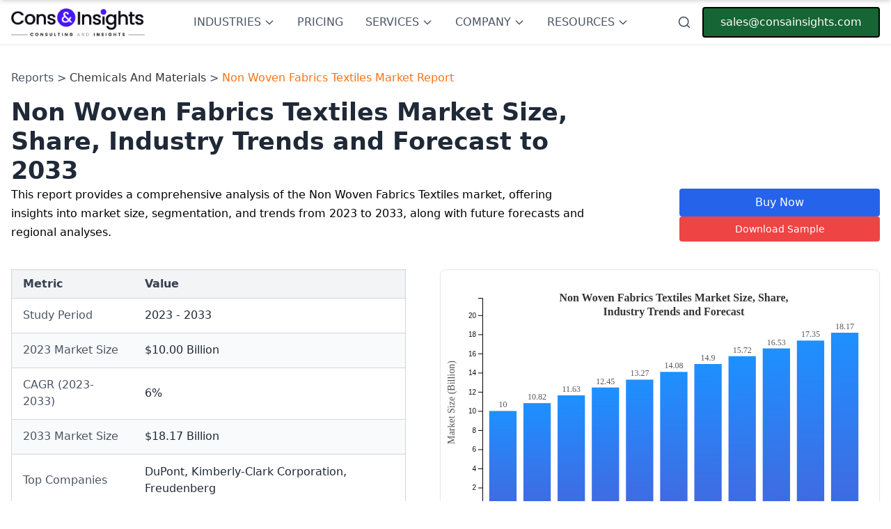

--- FILE ---
content_type: text/html
request_url: https://www.consainsights.com/reports/non-woven-fabrics-textiles-market
body_size: 27634
content:
<!DOCTYPE html><html lang="en-US"> <head><meta charset="UTF-8"><meta name="generator" content="Astro v5.6.1"><meta name="viewport" content="width=device-width, initial-scale=1.0"><meta name="title" content="Non Woven Fabrics Textiles Market Size, Market Share, Companies &#38; Forecast Up To 2033"><meta name="description" content="This report provides a comprehensive analysis of the Non Woven Fabrics Textiles market, offering insights into market size, segmentation, and trends from 2023 to 2033, along with future forecasts and regional analyses."><script async src="https://www.googletagmanager.com/gtag/js?id=G-RS88WSQY7Q" type="7a5eb7eb279f17ac288b2928-text/javascript"></script><script type="7a5eb7eb279f17ac288b2928-text/javascript"> 
            window.dataLayer = window.dataLayer || []; function gtag(){dataLayer.push(arguments);} 
            gtag('js', new Date()); 
            gtag('config', 'G-RS88WSQY7Q'); 
            gtag('config', 'AW-777361546');
        </script><script type="7a5eb7eb279f17ac288b2928-text/javascript"> 
            gtag('event', 'conversion', { 'send_to': 'AW-777361546/OEMhCPT1xd4CEIqx1vIC', 'transaction_id': '' }); 
        </script><script type="7a5eb7eb279f17ac288b2928-text/javascript" async>
            (function(c,l,a,r,i,t,y){
                c[a]=c[a]||function(){(c[a].q=c[a].q||[]).push(arguments)};
                t=l.createElement(r);t.async=1;t.src="https://www.clarity.ms/tag/"+i;
                y=l.getElementsByTagName(r)[0];y.parentNode.insertBefore(t,y);
            })(window, document, "clarity", "script", "992qo98fct");
        </script><meta property="og:title" content="Non Woven Fabrics Textiles Market Size, Market Share, Companies &#38; Forecast Up To 2033"><meta property="og:description" content="This report provides a comprehensive analysis of the Non Woven Fabrics Textiles market, offering insights into market size, segmentation, and trends from 2023 to 2033, along with future forecasts and regional analyses."><meta property="og:url" content="https://www.consainsights.com/reports/non-woven-fabrics-textiles-market"><meta property="og:image" content="https://dms.consainsights.com/api/images/img-20251028-1277/download"><title>Non Woven Fabrics Textiles Market Size, Market Share, Companies &amp; Forecast Up To 2033</title><link rel="icon" href="/favicon.png"><link rel="sitemap" href="/sitemap-index.xml"><link rel="canonical" href="https://www.consainsights.com/reports/non-woven-fabrics-textiles-market"><link rel="preconnect" href="https://fonts.googleapis.com"><link rel="preconnect" href="https://fonts.gstatic.com" crossorigin><script src="/cdn-cgi/scripts/7d0fa10a/cloudflare-static/rocket-loader.min.js" data-cf-settings="7a5eb7eb279f17ac288b2928-|49"></script><link href="https://fonts.googleapis.com/css2?family=Mulish:wght@200;300;400;500;600;700;800;900&display=swap" rel="stylesheet" media="print" onload="this.media='all'"><noscript><link href="https://fonts.googleapis.com/css2?family=Mulish:wght@200;300;400;500;600;700;800;900&display=swap" rel="stylesheet"></noscript><script type="application/ld+json">{"@context":"https://schema.org/","@type":"Dataset","name":"Non Woven Fabrics Textiles Market Report","description":"Download the  Non Woven Fabrics Textiles Market Report Market market research report and get detailed analysis of the market size, growth drivers, share, trends, and demand by 2030.","url":"https://www.consainsights.com/reports/non-woven-fabrics-textiles-market","license":"https://www.consainsights.com/privacy-policy","image":"https://dms.consainsights.com/api/images/img-20251028-1277/download","distribution":[{"@type":"DataDownload","encodingFormat":"pdf,excel,csv,ppt","contentUrl":"https://www.consainsights.com/"}],"creator":{"@type":"Organization","url":"https://www.consainsights.com/#organization","name":"Consainsights","logo":{"@type":"ImageObject","url":"https://www.consainsights.com/assets/company/consainsights-blue-logo.png"}},"temporalCoverage":"2023 - 2033","spatialCoverage":"Worldwide"}</script><script type="application/ld+json">{"@context":"http://schema.org/","@type":"Product","name":"Non Woven Fabrics Textiles Market Report","image":"https://dms.consainsights.com/api/images/img-20251028-1277/download","brand":"Consainsights","aggregateRating":{"@type":"AggregateRating","ratingValue":"4.8","bestRating":"5","worstRating":"1","ratingCount":"1219"}}</script><script type="application/ld+json">{"@context":"https://schema.org","@type":"WebPage","name":"Non Woven Fabrics Textiles Market Report","description":"Download the  Non Woven Fabrics Textiles Market Report Market market research report and get detailed analysis of the market size, growth drivers, share, trends, and demand by 2030.","url":"https://www.consainsights.com/reports/non-woven-fabrics-textiles-market","inLanguage":"en","publisher":{"@type":"Organization","name":"Consainsights","url":"https://www.consainsights.com/","logo":{"@type":"ImageObject","url":"https://www.consainsights.com/assets/company/consainsights-blue-logo.png"}},"datePublished":"2024-03-16","dateModified":"2024-03-16"}</script><link rel="stylesheet" href="/_astro/_404_.DsWhOD-U.css">
<style>:root{--theme-color: #004de5}.container{max-width:100%!important;min-width:100%!important;margin:0!important;padding:0!important}.section{box-shadow:none!important;background-color:#fff!important}.prose-h2\:font-extrabold :is(:where(h2):not(:where([class~=not-prose],[class~=not-prose] *))){color:#000!important;font-weight:700!important}.prose-h2\:text-gray-700 :is(:where(h2):not(:where([class~=not-prose],[class~=not-prose] *))){--tw-text-opacity: 1;color:#000!important;font-weight:500!important}.prose-h3\:text-xl :is(:where(h3):not(:where([class~=not-prose],[class~=not-prose] *))){color:#3785ef!important;font-size:22px!important;font-weight:500!important}@media (min-width: 768px){.prose-h3\:text-xl :is(:where(h3):not(:where([class~=not-prose],[class~=not-prose] *))){color:#3785ef!important;font-size:21px;font-weight:500!important}}@font-face{font-family:Graphik;src:url(/fonts/Graphik/Graphik-400-Regular.otf) format("truetype");font-weight:400;font-style:normal}@font-face{font-family:Graphik;src:url(/fonts/Graphik/Graphik-500-Medium.otf) format("truetype");font-weight:medium;font-style:normal}@font-face{font-family:Graphik;src:url(/fonts/Graphik/Graphik-600-Semibold.otf) format("truetype");font-weight:semibold;font-style:normal}@font-face{font-family:Graphik;src:url(/fonts/Graphik/Graphik-700-Bold.otf) format("truetype");font-weight:700;font-style:normal}.ais-SearchBox-submitIcon[data-astro-cid-hci76yal] path[data-astro-cid-hci76yal] .ais-SearchBox-resetIcon[data-astro-cid-hci76yal] path[data-astro-cid-hci76yal]{fill:red}[data-astro-cid-hci76yal][id$=-searchbox]{font-size:larger;padding:1rem}
.between-submit-report-form[data-astro-cid-2ieqyfow]:disabled{background-color:#a1a1aa!important;cursor:not-allowed!important}.between-submit-report-form[data-astro-cid-2ieqyfow]:not(:disabled):hover{background-color:#000!important}.intent-modal[data-astro-cid-eixuer7b]{position:fixed;top:0;left:0;width:100%;height:100%;background:#000c;display:none;justify-content:center;align-items:center;z-index:1000;padding:15px}.modal-content[data-astro-cid-eixuer7b]{background:linear-gradient(135deg,#f3f9ff,#e6f3ff);padding:30px;border-radius:16px;box-shadow:0 8px 20px #00000026;width:500px;max-height:90vh;max-width:90%;text-align:center;font-family:Arial,sans-serif;color:#333;overflow-y:auto;position:relative}h2[data-astro-cid-eixuer7b]{font-size:1.5rem;margin-bottom:1rem}.highlight[data-astro-cid-eixuer7b]{color:#007bff;font-weight:700}p[data-astro-cid-eixuer7b]{font-size:.95rem;margin-bottom:1.5rem}.form[data-astro-cid-eixuer7b]{display:flex;flex-direction:column;gap:10px;margin-bottom:1.5rem}.form[data-astro-cid-eixuer7b] input[data-astro-cid-eixuer7b],.form[data-astro-cid-eixuer7b] textarea[data-astro-cid-eixuer7b],.form[data-astro-cid-eixuer7b] button[data-astro-cid-eixuer7b]{width:100%;padding:10px;border:1px solid #ccc;border-radius:8px;font-size:.9rem;font-family:inherit}.form[data-astro-cid-eixuer7b] input[data-astro-cid-eixuer7b]:focus,.form[data-astro-cid-eixuer7b] textarea[data-astro-cid-eixuer7b]:focus{border-color:#007bff;outline:none}.close-btn[data-astro-cid-eixuer7b]{background:transparent;color:#007bff;border:none;cursor:pointer;font-size:.9rem;font-weight:700;text-decoration:underline}.close-btn[data-astro-cid-eixuer7b]:hover{color:#0056b3}.close-icon[data-astro-cid-eixuer7b]{position:absolute;top:10px;right:10px;background:transparent;border:none;color:#007bff;cursor:pointer;font-size:1.5rem}.close-icon[data-astro-cid-eixuer7b]:hover{color:#0056b3}@media (max-width: 480px){.modal-content[data-astro-cid-eixuer7b]{width:95%;padding:20px}h2[data-astro-cid-eixuer7b]{font-size:1.3rem}p[data-astro-cid-eixuer7b],.form[data-astro-cid-eixuer7b] input[data-astro-cid-eixuer7b],.form[data-astro-cid-eixuer7b] textarea[data-astro-cid-eixuer7b]{font-size:.85rem}.form[data-astro-cid-eixuer7b] button[data-astro-cid-eixuer7b]{font-size:.85rem;padding:8px}.close-btn[data-astro-cid-eixuer7b]{font-size:.85rem}}.shareable-chart-container[data-astro-cid-wqn4vjfe]{position:relative;z-index:10}textarea[data-astro-cid-wqn4vjfe]{scrollbar-width:thin;scrollbar-color:#cbd5e1 #f8fafc}textarea[data-astro-cid-wqn4vjfe]::-webkit-scrollbar{width:6px}textarea[data-astro-cid-wqn4vjfe]::-webkit-scrollbar-track{background:#f8fafc;border-radius:3px}textarea[data-astro-cid-wqn4vjfe]::-webkit-scrollbar-thumb{background:#cbd5e1;border-radius:3px}textarea[data-astro-cid-wqn4vjfe]::-webkit-scrollbar-thumb:hover{background:#94a3b8}h1[data-astro-cid-nbttljxt]{font-size:35px;line-height:1.2}h2[data-astro-cid-nbttljxt]{font-size:24px;line-height:1.3;color:#333;font-weight:600}h3[data-astro-cid-nbttljxt]{font-size:17px;line-height:1.3;color:#333;font-weight:600}span[data-astro-cid-nbttljxt]{font-size:16px;line-height:1.3;color:#333}p[data-astro-cid-nbttljxt]{font-size:16px;line-height:1.7}.sticky-nav-active[data-astro-cid-nbttljxt]{padding-top:100px!important}
</style><script type="7a5eb7eb279f17ac288b2928-text/javascript">!(function(w,p,f,c){if(!window.crossOriginIsolated && !navigator.serviceWorker) return;c=w[p]=Object.assign(w[p]||{},{"lib":"/~partytown/","debug":false});c[f]=(c[f]||[])})(window,'partytown','forward');/* Partytown 0.11.0 - MIT QwikDev */
const t={preserveBehavior:!1},e=e=>{if("string"==typeof e)return[e,t];const[n,r=t]=e;return[n,{...t,...r}]},n=Object.freeze((t=>{const e=new Set;let n=[];do{Object.getOwnPropertyNames(n).forEach((t=>{"function"==typeof n[t]&&e.add(t)}))}while((n=Object.getPrototypeOf(n))!==Object.prototype);return Array.from(e)})());!function(t,r,o,i,a,s,c,l,d,p,u=t,f){function h(){f||(f=1,"/"==(c=(s.lib||"/~partytown/")+(s.debug?"debug/":""))[0]&&(d=r.querySelectorAll('script[type="text/partytown"]'),i!=t?i.dispatchEvent(new CustomEvent("pt1",{detail:t})):(l=setTimeout(v,(null==s?void 0:s.fallbackTimeout)||1e4),r.addEventListener("pt0",w),a?y(1):o.serviceWorker?o.serviceWorker.register(c+(s.swPath||"partytown-sw.js"),{scope:c}).then((function(t){t.active?y():t.installing&&t.installing.addEventListener("statechange",(function(t){"activated"==t.target.state&&y()}))}),console.error):v())))}function y(e){p=r.createElement(e?"script":"iframe"),t._pttab=Date.now(),e||(p.style.display="block",p.style.width="0",p.style.height="0",p.style.border="0",p.style.visibility="hidden",p.setAttribute("aria-hidden",!0)),p.src=c+"partytown-"+(e?"atomics.js?v=0.11.0":"sandbox-sw.html?"+t._pttab),r.querySelector(s.sandboxParent||"body").appendChild(p)}function v(n,o){for(w(),i==t&&(s.forward||[]).map((function(n){const[r]=e(n);delete t[r.split(".")[0]]})),n=0;n<d.length;n++)(o=r.createElement("script")).innerHTML=d[n].innerHTML,o.nonce=s.nonce,r.head.appendChild(o);p&&p.parentNode.removeChild(p)}function w(){clearTimeout(l)}s=t.partytown||{},i==t&&(s.forward||[]).map((function(r){const[o,{preserveBehavior:i}]=e(r);u=t,o.split(".").map((function(e,r,o){var a;u=u[o[r]]=r+1<o.length?u[o[r]]||(a=o[r+1],n.includes(a)?[]:{}):(()=>{let e=null;if(i){const{methodOrProperty:n,thisObject:r}=((t,e)=>{let n=t;for(let t=0;t<e.length-1;t+=1)n=n[e[t]];return{thisObject:n,methodOrProperty:e.length>0?n[e[e.length-1]]:void 0}})(t,o);"function"==typeof n&&(e=(...t)=>n.apply(r,...t))}return function(){let n;return e&&(n=e(arguments)),(t._ptf=t._ptf||[]).push(o,arguments),n}})()}))})),"complete"==r.readyState?h():(t.addEventListener("DOMContentLoaded",h),t.addEventListener("load",h))}(window,document,navigator,top,window.crossOriginIsolated);;(e=>{e.addEventListener("astro:before-swap",e=>{let r=document.body.querySelector("iframe[src*='/~partytown/']");if(r)e.newDocument.body.append(r)})})(document);</script></head> <body> <!-- Google Tag Manager (noscript) --> <noscript> <iframe src="https://www.googletagmanager.com/ns.html?id=GTM-KDZNFNVB" height="0" width="0" style="display:none;visibility:hidden">
            </iframe> </noscript> <!-- End Google Tag Manager (noscript) --> <style>astro-island,astro-slot,astro-static-slot{display:contents}</style><script type="7a5eb7eb279f17ac288b2928-text/javascript">(()=>{var e=async t=>{await(await t())()};(self.Astro||(self.Astro={})).load=e;window.dispatchEvent(new Event("astro:load"));})();;(()=>{var A=Object.defineProperty;var g=(i,o,a)=>o in i?A(i,o,{enumerable:!0,configurable:!0,writable:!0,value:a}):i[o]=a;var d=(i,o,a)=>g(i,typeof o!="symbol"?o+"":o,a);{let i={0:t=>m(t),1:t=>a(t),2:t=>new RegExp(t),3:t=>new Date(t),4:t=>new Map(a(t)),5:t=>new Set(a(t)),6:t=>BigInt(t),7:t=>new URL(t),8:t=>new Uint8Array(t),9:t=>new Uint16Array(t),10:t=>new Uint32Array(t),11:t=>1/0*t},o=t=>{let[l,e]=t;return l in i?i[l](e):void 0},a=t=>t.map(o),m=t=>typeof t!="object"||t===null?t:Object.fromEntries(Object.entries(t).map(([l,e])=>[l,o(e)]));class y extends HTMLElement{constructor(){super(...arguments);d(this,"Component");d(this,"hydrator");d(this,"hydrate",async()=>{var b;if(!this.hydrator||!this.isConnected)return;let e=(b=this.parentElement)==null?void 0:b.closest("astro-island[ssr]");if(e){e.addEventListener("astro:hydrate",this.hydrate,{once:!0});return}let c=this.querySelectorAll("astro-slot"),n={},h=this.querySelectorAll("template[data-astro-template]");for(let r of h){let s=r.closest(this.tagName);s!=null&&s.isSameNode(this)&&(n[r.getAttribute("data-astro-template")||"default"]=r.innerHTML,r.remove())}for(let r of c){let s=r.closest(this.tagName);s!=null&&s.isSameNode(this)&&(n[r.getAttribute("name")||"default"]=r.innerHTML)}let p;try{p=this.hasAttribute("props")?m(JSON.parse(this.getAttribute("props"))):{}}catch(r){let s=this.getAttribute("component-url")||"<unknown>",v=this.getAttribute("component-export");throw v&&(s+=` (export ${v})`),console.error(`[hydrate] Error parsing props for component ${s}`,this.getAttribute("props"),r),r}let u;await this.hydrator(this)(this.Component,p,n,{client:this.getAttribute("client")}),this.removeAttribute("ssr"),this.dispatchEvent(new CustomEvent("astro:hydrate"))});d(this,"unmount",()=>{this.isConnected||this.dispatchEvent(new CustomEvent("astro:unmount"))})}disconnectedCallback(){document.removeEventListener("astro:after-swap",this.unmount),document.addEventListener("astro:after-swap",this.unmount,{once:!0})}connectedCallback(){if(!this.hasAttribute("await-children")||document.readyState==="interactive"||document.readyState==="complete")this.childrenConnectedCallback();else{let e=()=>{document.removeEventListener("DOMContentLoaded",e),c.disconnect(),this.childrenConnectedCallback()},c=new MutationObserver(()=>{var n;((n=this.lastChild)==null?void 0:n.nodeType)===Node.COMMENT_NODE&&this.lastChild.nodeValue==="astro:end"&&(this.lastChild.remove(),e())});c.observe(this,{childList:!0}),document.addEventListener("DOMContentLoaded",e)}}async childrenConnectedCallback(){let e=this.getAttribute("before-hydration-url");e&&await import(e),this.start()}async start(){let e=JSON.parse(this.getAttribute("opts")),c=this.getAttribute("client");if(Astro[c]===void 0){window.addEventListener(`astro:${c}`,()=>this.start(),{once:!0});return}try{await Astro[c](async()=>{let n=this.getAttribute("renderer-url"),[h,{default:p}]=await Promise.all([import(this.getAttribute("component-url")),n?import(n):()=>()=>{}]),u=this.getAttribute("component-export")||"default";if(!u.includes("."))this.Component=h[u];else{this.Component=h;for(let f of u.split("."))this.Component=this.Component[f]}return this.hydrator=p,this.hydrate},e,this)}catch(n){console.error(`[astro-island] Error hydrating ${this.getAttribute("component-url")}`,n)}}attributeChangedCallback(){this.hydrate()}}d(y,"observedAttributes",["props"]),customElements.get("astro-island")||customElements.define("astro-island",y)}})();</script><astro-island uid="kO1fn" prefix="r10" component-url="/_astro/NewHeader.8KazAvyV.js" component-export="default" renderer-url="/_astro/client.BQljpcb-.js" props="{}" ssr client="load" opts="{&quot;name&quot;:&quot;NewHeader&quot;,&quot;value&quot;:true}" await-children><header class="w-full bg-white border-b fixed top-0 left-0 z-20"><div class="max-w-screen-xl mx-5 sm:mx-10 xl:mx-auto sm:px-4"><div class="flex items-center justify-between h-16"><div class="flex-shrink-0"><a class="font-black" href="/"><img class="h-7 md:h-10" src="/assets/company/consainsights-blue-logo.png" alt="Consainsights logo" title="Consainsights" aria-label="Consainsights logo"/></a></div><nav class="hidden xl:flex items-center space-x-8 h-full"><div class="h-full"><button class="text-gray-600 hover:text-gray-900 font-medium flex items-center h-full">INDUSTRIES<svg class="w-4 h-4 ml-1" fill="none" stroke="currentColor" viewBox="0 0 24 24"><path stroke-linecap="round" stroke-linejoin="round" stroke-width="2" d="M19 9l-7 7-7-7"></path></svg></button></div><div class=" h-full"><a href="/pricing" class="text-gray-600 hover:text-gray-900 font-medium flex items-center h-full">PRICING</a></div><div class=" h-full"><button class="text-gray-600 hover:text-gray-900 font-medium flex items-center h-full">SERVICES<svg class="w-4 h-4 ml-1" fill="none" stroke="currentColor" viewBox="0 0 24 24"><path stroke-linecap="round" stroke-linejoin="round" stroke-width="2" d="M19 9l-7 7-7-7"></path></svg></button></div><div class=" h-full"><button class="text-gray-600 hover:text-gray-900 font-medium flex items-center h-full">COMPANY<svg class="w-4 h-4 ml-1" fill="none" stroke="currentColor" viewBox="0 0 24 24"><path stroke-linecap="round" stroke-linejoin="round" stroke-width="2" d="M19 9l-7 7-7-7"></path></svg></button></div><div class=" h-full"><button class="text-gray-600 hover:text-gray-900 font-medium flex items-center h-full">RESOURCES<svg class="w-4 h-4 ml-1" fill="none" stroke="currentColor" viewBox="0 0 24 24"><path stroke-linecap="round" stroke-linejoin="round" stroke-width="2" d="M19 9l-7 7-7-7"></path></svg></button></div></nav><div class="flex items-center space-x-4"><astro-slot> <button id="explore-modal" class="text-gray-600 hover:text-gray-900"> <svg xmlns="http://www.w3.org/2000/svg" width="24" height="24" viewBox="0 0 24 24" fill="none" stroke="currentColor" stroke-width="2" stroke-linecap="round" stroke-linejoin="round" class="lucide lucide-search h-5 w-5"><circle cx="11" cy="11" r="8"></circle><path d="m21 21-4.3-4.3"></path></svg> </button> <div id="modal" class="hidden"> <div class="fixed w-full h-full z-40 top-0 left-0 bg-black opacity-60"></div> <div class="fixed z-50  border-2 shadow-xl overflow-hidden  border-neutral-600 bg-white w-full max-h-[90%] top-0 left-0"> <button id="close-modal" class="absolute z-50 right-8 top-6"> <span> <svg stroke="currentColor" fill="currentColor" stroke-width="0" version="1.1" viewBox="0 0 17 17" height="1.5em" width="1.5em" xmlns="http://www.w3.org/2000/svg"><g></g><path d="M9.207 8.5l6.646 6.646-0.707 0.707-6.646-6.646-6.646 6.646-0.707-0.707 6.646-6.646-6.647-6.646 0.707-0.707 6.647 6.646 6.646-6.646 0.707 0.707-6.646 6.646z"></path></svg> </span> </button> <div id="main-header-root" class="wrapper max-h-[80%]" data-app-id="LI2U319S2G" data-search-api-key="1e2fb0633ba94a5fb91e3d20b1f5f447" data-index-name="Reports" data-searchbox-id="main-header-searchbox" data-hits-id="main-header-hits" data-astro-cid-hci76yal> <div id="main-header-searchbox" class="" data-astro-cid-hci76yal></div> <div id="main-header-hits" class="h-full overflow-hidden" data-astro-cid-hci76yal></div> </div>  <script data-root-id="main-header-root" type="7a5eb7eb279f17ac288b2928-text/javascript">
	(function () {
		var rootElementId = document.currentScript.getAttribute("data-root-id");
		var root = document.getElementById(rootElementId);
		if (!root) return;

		var initialized = false;

		function initSearch() {
			if (initialized) return;
			initialized = true;

			// Load CSS
			var link = document.createElement("link");
			link.rel = "stylesheet";
			link.href =
				"https://cdn.jsdelivr.net/npm/instantsearch.css@7.4.5/themes/satellite-min.css";
			link.crossOrigin = "anonymous";
			document.head.appendChild(link);

			// Load JS
			var script1 = document.createElement("script");
			script1.src =
				"https://cdn.jsdelivr.net/npm/algoliasearch@4.14.2/dist/algoliasearch-lite.umd.js";
			script1.crossOrigin = "anonymous";

			var script2 = document.createElement("script");
			script2.src =
				"https://cdn.jsdelivr.net/npm/instantsearch.js@4.49.1/dist/instantsearch.production.min.js";
			script2.crossOrigin = "anonymous";

			script1.onload = function () {
				document.head.appendChild(script2);
			};

			script2.onload = function () {
				startAlgolia(root);
			};

			document.head.appendChild(script1);
		}

		function startAlgolia(root) {
			const ALGOLIA_APP_ID = root.dataset.appId;
			const ALGOLIA_SEARCH_API_KEY = root.dataset.searchApiKey;
			const ALGOLIA_INDEX_NAME = root.dataset.indexName;
			const SEARCHBOX_ID = root.dataset.searchboxId;
			const HITS_ID = root.dataset.hitsId;
			const hitsContainer = HITS_ID
				? document.getElementById(HITS_ID)
				: null;

			if (!ALGOLIA_APP_ID || !ALGOLIA_SEARCH_API_KEY) {
				if (hitsContainer) {
					hitsContainer.style.display = "block";
					hitsContainer.innerHTML =
						"<div class='p-4 text-center text-sm text-red-600'>Search is not configured.</div>";
				}
				return;
			}

			if (
				SEARCHBOX_ID &&
				HITS_ID &&
				window.instantsearch &&
				window.algoliasearch
			) {
				const search = instantsearch({
					indexName: ALGOLIA_INDEX_NAME,
					searchClient: algoliasearch(
						ALGOLIA_APP_ID,
						ALGOLIA_SEARCH_API_KEY
					),
				});

				const buildReportHref = (hit) => {
					const rawId = hit?.id ?? hit?.objectID;
					if (typeof rawId === "string" && rawId.trim().length > 0) {
						return `/reports/${rawId}-market`;
					}
					const market = hit?.market ?? hit?.title;
					if (
						typeof market !== "string" ||
						market.trim().length === 0
					) {
						return null;
					}
					const slug = market
						.toLowerCase()
						.replace(/\([^)]+\)/g, "")
						.replace(/\s+(?!\s*$)/g, "-")
						.replace(/,/g, "-")
						.replace(/[^a-z0-9-]/g, "")
						.replace(/-+$/g, "");
					if (!slug) return null;
					return `/reports/${slug}-market`;
				};

				search.addWidgets([
					instantsearch.widgets.searchBox({
						container: `#${SEARCHBOX_ID}`,
						placeholder: "Search Reports..",
						cssClasses: { item: "item-custom-css-class" },
					}),
					instantsearch.widgets.hits({
						container: `#${HITS_ID}`,
						templates: {
							item: function (hit) {
								const href = buildReportHref(hit);
								if (!href) return "";
								const attributeToHighlight = hit?.market
									? "market"
									: hit?.title
										? "title"
										: null;
								const label = attributeToHighlight
									? instantsearch.highlight({
											attribute: attributeToHighlight,
											hit,
										})
									: "View report";
								return `<a href='${href}'><h1 class="hit-name text-xl text-blue-800 underline ">${label}</h1></a>`;
							},
						},
					}),
				]);

				if (hitsContainer) hitsContainer.style.display = "none";
				const searchBox = document.getElementById(SEARCHBOX_ID);
				if (searchBox && hitsContainer) {
					searchBox.addEventListener("input", function () {
						hitsContainer.style.display = "block";
					});
				}
				search.start();
			}
		}

		// Observer to defer loading
		var observer = new IntersectionObserver(function (entries) {
			entries.forEach(function (entry) {
				if (entry.isIntersecting) {
					initSearch();
					observer.disconnect();
				}
			});
		});
		observer.observe(root);
	})();
</script>  </div> </div> </astro-slot><a href="/cdn-cgi/l/email-protection#b5c6d4d9d0c6f5d6dadbc6d4dcdbc6dcd2ddc1c69bd6dad8" class="bg-[#166534] text-white px-6 py-2 rounded hover:bg-green-700 transition-colors hidden sm:block border-2 border-black"><span class="__cf_email__" data-cfemail="bbc8dad7dec8fbd8d4d5c8dad2d5c8d2dcd3cfc895d8d4d6">[email&#160;protected]</span></a><a href="/cdn-cgi/l/email-protection#4231232e273102212d2c31232b2c312b252a36316c212d2f" class="bg-[#166534] text-white px-6 py-2 rounded hover:bg-green-700 transition-colors sm:hidden border-2 border-black">Mail Us</a></div></div></div><div class="relative flex items-center xl:hidden"><button class="text-gray-600 hover:text-gray-900 p-2"><svg xmlns="http://www.w3.org/2000/svg" width="24" height="24" viewBox="0 0 24 24" fill="none" stroke="currentColor" stroke-width="2" stroke-linecap="round" stroke-linejoin="round" class="lucide lucide-circle-arrow-left w-6 h-6"><circle cx="12" cy="12" r="10"></circle><path d="M16 12H8"></path><path d="m12 8-4 4 4 4"></path></svg></button><nav class="overflow-x-auto w-[100vw] flex items-center gap-4 px-4"><div class="h-full"><button class="text-gray-600 hover:text-gray-900 font-medium flex items-center h-full">INDUSTRIES<svg class="w-4 h-4 ml-1" fill="none" stroke="currentColor" viewBox="0 0 24 24"><path stroke-linecap="round" stroke-linejoin="round" stroke-width="2" d="M19 9l-7 7-7-7"></path></svg></button></div><div class=" h-full"><button class="text-gray-600 hover:text-gray-900 font-medium flex items-center h-full whitespace-nowrap">CUSTOM RESEARCH<svg class="w-4 h-4 ml-1" fill="none" stroke="currentColor" viewBox="0 0 24 24"><path stroke-linecap="round" stroke-linejoin="round" stroke-width="2" d="M19 9l-7 7-7-7"></path></svg></button></div><div class=" h-full"><button class="text-gray-600 hover:text-gray-900 font-medium flex items-center h-full whitespace-nowrap">SERVICES<svg class="w-4 h-4 ml-1" fill="none" stroke="currentColor" viewBox="0 0 24 24"><path stroke-linecap="round" stroke-linejoin="round" stroke-width="2" d="M19 9l-7 7-7-7"></path></svg></button></div><div class=" h-full"><button class="text-gray-600 hover:text-gray-900 font-medium flex items-center h-full whitespace-nowrap">COMPANY<svg class="w-4 h-4 ml-1" fill="none" stroke="currentColor" viewBox="0 0 24 24"><path stroke-linecap="round" stroke-linejoin="round" stroke-width="2" d="M19 9l-7 7-7-7"></path></svg></button></div></nav><button class="text-gray-600 hover:text-gray-900 p-2"><svg xmlns="http://www.w3.org/2000/svg" width="24" height="24" viewBox="0 0 24 24" fill="none" stroke="currentColor" stroke-width="2" stroke-linecap="round" stroke-linejoin="round" class="lucide lucide-circle-arrow-right w-6 h-6"><circle cx="12" cy="12" r="10"></circle><path d="M8 12h8"></path><path d="m12 16 4-4-4-4"></path></svg></button></div></header><!--astro:end--></astro-island> <script data-cfasync="false" src="/cdn-cgi/scripts/5c5dd728/cloudflare-static/email-decode.min.js"></script><script type="7a5eb7eb279f17ac288b2928-text/javascript">
  const openModal = document.getElementById("explore-modal");
  const closeModal = document.getElementById("close-modal");
  const modal = document.getElementById("modal");
  openModal.addEventListener("click", () => {
    modal.classList.remove("hidden");
  });

  closeModal.addEventListener("click", () => {
    modal.classList.add("hidden");
  });
</script> <main class="mt-16">  <div class="max-w-screen-xl mx-auto py-5 mt-28 sm:mt-20 p-4" id="main-content" data-astro-cid-nbttljxt> <!-- Breadcrumb --> <div class="text-sm sm:text-base text-gray-600 mb-4" data-astro-cid-nbttljxt>
Reports >
<span class="text-orange-500 hover:underline" data-astro-cid-nbttljxt> <a href="/industry/chemicals-and-materials" class="text-sm sm:text-base" data-astro-cid-nbttljxt>Chemicals And Materials</a> </span>
>
<span data-astro-cid-nbttljxt> <a class="text-orange-500 text-sm sm:text-base" data-astro-cid-nbttljxt>  Non Woven Fabrics Textiles Market Report </a> </span> </div> <header id="sticky-nav-cta" class="hidden sm:block w-full bg-gradient-to-r from-gray-50 to-gray-100 border-b border-gray-200 shadow-md fixed top-0 left-0 right-0 z-50 transform -translate-y-full transition-transform duration-300 ease-in-out"> <div class="max-w-screen-2xl mx-auto px-4 sm:px-6 lg:px-8 py-2 sm:py-4"> <div class="flex flex-col sm:flex-row sm:items-center sm:justify-between gap-3 sm:gap-4"> <!-- Left Section: Logo and Title --> <div class="flex items-center gap-3 sm:gap-4"> <!-- Logo --> <div class="flex-shrink-0"> <img src="/favicon.png" alt="Consainsights Logo" class="w-8 h-8 sm:w-12 sm:h-12"> </div> <!-- Title and Metadata --> <div class="flex flex-col"> <h1 class="text-lg sm:text-2xl font-bold text-gray-900 leading-tight">  Non Woven Fabrics Textiles Market Report </h1> <p class="text-[10px] sm:text-sm text-gray-600 mt-0.5">
Published Date: <span class="font-medium">28 October 2025</span> | Report Code: <span class="font-medium">non-woven-fabrics-textiles</span> </p> </div> </div> <!-- Right Section: Contact and Actions --> <div class="flex flex-col sm:flex-row sm:items-center gap-1 sm:gap-3"> <!-- Contact Info --> <div class="flex flex-col items-start sm:items-end text-xs sm:text-sm"> <a href="/cdn-cgi/l/email-protection#b3c0d2dfd6c0f3d0dcddc0d2daddc0dad4dbc7c09dd0dcde" class="text-gray-700 hover:text-indigo-600 transition-colors duration-200"> <span class="__cf_email__" data-cfemail="bdcedcd1d8cefdded2d3cedcd4d3ced4dad5c9ce93ded2d0">[email&#160;protected]</span> </a> <a href="tel:+919111577999" class="text-gray-900 font-semibold hover:text-indigo-600 transition-colors duration-200"> +919111577999 </a> </div> <!-- Action Buttons --> <div class="flex items-center gap-1 sm:gap-2"> <button class="inline-flex items-center justify-center gap-2 px-3 py-1.5 sm:px-4 sm:py-2 bg-amber-400 hover:bg-amber-500 text-gray-900 font-semibold text-xs sm:text-sm rounded shadow-sm transition-all duration-200 hover:shadow-md focus:outline-none focus:ring-2 focus:ring-amber-500 focus:ring-offset-2" aria-label="Buy now" onclick="if (!window.__cfRLUnblockHandlers) return false; document.getElementById('pricing-modal').classList.remove('hidden')" data-cf-modified-7a5eb7eb279f17ac288b2928-=""> <svg class="w-4 h-4" fill="currentColor" viewBox="0 0 20 20" xmlns="http://www.w3.org/2000/svg"> <path d="M3 1a1 1 0 000 2h1.22l.305 1.222a.997.997 0 00.01.042l1.358 5.43-.893.892C3.74 11.846 4.632 14 6.414 14H15a1 1 0 000-2H6.414l1-1H14a1 1 0 00.894-.553l3-6A1 1 0 0017 3H6.28l-.31-1.243A1 1 0 005 1H3zM16 16.5a1.5 1.5 0 11-3 0 1.5 1.5 0 013 0zM6.5 18a1.5 1.5 0 100-3 1.5 1.5 0 000 3z"></path> </svg> <span>BUY NOW</span> </button> <button class="inline-flex items-center justify-center gap-2 px-3 py-1.5 sm:px-4 sm:py-2 bg-red-500 hover:bg-red-600 text-white font-semibold text-xs sm:text-sm rounded shadow-sm transition-all duration-200 hover:shadow-md focus:outline-none focus:ring-2 focus:ring-red-500 focus:ring-offset-2" aria-label="Download PDF" onclick="if (!window.__cfRLUnblockHandlers) return false; document.getElementById('download-modal').classList.remove('hidden')" data-cf-modified-7a5eb7eb279f17ac288b2928-=""> <svg class="w-4 h-4" fill="currentColor" viewBox="0 0 20 20" xmlns="http://www.w3.org/2000/svg"> <path fill-rule="evenodd" d="M3 17a1 1 0 011-1h12a1 1 0 110 2H4a1 1 0 01-1-1zm3.293-7.707a1 1 0 011.414 0L9 10.586V3a1 1 0 112 0v7.586l1.293-1.293a1 1 0 111.414 1.414l-3 3a1 1 0 01-1.414 0l-3-3a1 1 0 010-1.414z" clip-rule="evenodd"></path> </svg> <span>DOWNLOAD PDF</span> </button> </div> </div> </div> </div> </header> <script data-cfasync="false" src="/cdn-cgi/scripts/5c5dd728/cloudflare-static/email-decode.min.js"></script><script type="7a5eb7eb279f17ac288b2928-module">document.addEventListener("DOMContentLoaded",function(){const t=document.getElementById("sticky-nav-cta");let e=200;window.addEventListener("scroll",function(){(window.pageYOffset||document.documentElement.scrollTop)>e?(t.classList.remove("-translate-y-full"),t.classList.add("translate-y-0")):(t.classList.add("-translate-y-full"),t.classList.remove("translate-y-0"))})});</script> <!-- Title and Buttons --> <div class="grid sm:grid-cols-6" data-astro-cid-nbttljxt> <div class="col-span-4 flex flex-col gap-3" data-astro-cid-nbttljxt> <h1 class="font-bold text-gray-800 mb-4 lg:mb-0" data-astro-cid-nbttljxt> Non Woven Fabrics Textiles Market Size, Share, Industry Trends and Forecast
                to 2033
</h1> <p data-astro-cid-nbttljxt> This report provides a comprehensive analysis of the Non Woven Fabrics Textiles market, offering insights into market size, segmentation, and trends from 2023 to 2033, along with future forecasts and regional analyses. </p> </div> <div class="col-span-2 flex sm:flex-col gap-3 justify-end items-end mt-4 sm:mt-0 sm:pl-32" data-astro-cid-nbttljxt> <button class="px-3 py-2 sm:px-4 whitespace-nowrap bg-blue-600 text-white text-sm sm:text-base rounded hover:bg-blue-700 w-full" onclick="if (!window.__cfRLUnblockHandlers) return false; document.getElementById('pricing-modal').classList.remove('hidden')" data-cf-modified-7a5eb7eb279f17ac288b2928-=""> Buy Now </button> <button class="px-3 py-2 sm:px-4 whitespace-nowrap bg-red-500 text-white text-sm sm:text-bas rounded hover:bg-red-700 w-full" onclick="if (!window.__cfRLUnblockHandlers) return false; document.getElementById('download-modal').classList.remove('hidden')" data-cf-modified-7a5eb7eb279f17ac288b2928-=""> Download Sample </button> </div> </div> <div class="grid sm:grid-cols-11 mt-10" data-astro-cid-nbttljxt> <!-- Metric Table --> <div class="col-span-5" data-astro-cid-nbttljxt> <table class="w-full border-collapse h-[26rem] border border-gray-300 rounded-lg"> <thead> <tr class="bg-gray-100 text-left"> <th class="px-4 py-2 font-semibold text-gray-700">Metric</th> <th class="px-4 py-2 font-semibold text-gray-700">Value</th> </tr> </thead> <tbody> <tr class="hover:bg-gray-50"> <td class="px-4 py-2 border-t border-gray-300 font-medium text-gray-600 min-w-44">Study Period</td> <td class="px-4 py-2 border-t border-gray-300 text-gray-800">2023 - 2033</td> </tr> <tr class="bg-gray-50 hover:bg-gray-100"> <td class="px-4 py-2 border-t border-gray-300 font-medium text-gray-600">2023 Market Size</td> <td class="px-4 py-2 border-t border-gray-300 text-gray-800">$10.00 Billion</td> </tr> <tr class="hover:bg-gray-50"> <td class="px-4 py-2 border-t border-gray-300 font-medium text-gray-600">CAGR (2023-2033)</td> <td class="px-4 py-2 border-t border-gray-300 text-gray-800">6%</td> </tr> <tr class="bg-gray-50 hover:bg-gray-100"> <td class="px-4 py-2 border-t border-gray-300 font-medium text-gray-600">2033 Market Size</td> <td class="px-4 py-2 border-t border-gray-300 text-gray-800">$18.17 Billion</td> </tr> <tr class="hover:bg-gray-50"> <td class="px-4 py-2 border-t border-gray-300 font-medium text-gray-600">Top Companies</td> <td class="px-4 py-2 border-t border-gray-300 text-gray-800"> <span>DuPont</span>, <span>Kimberly-Clark Corporation</span>, <span>Freudenberg</span> </td> </tr> <tr class="bg-gray-50 hover:bg-gray-100"> <td class="px-4 py-2 border-t border-gray-300 font-medium text-gray-600">Last Modified Date</td> <td class="px-4 py-2 border-t border-gray-300 text-gray-800">28 October 2025</td> </tr> </tbody> </table> </div> <!-- Chart --> <div class="col-span-6 w-full sm:flex justify-end mt-12 sm:mt-0" data-astro-cid-nbttljxt> <div class="shareable-chart-container" id="global-chart" data-astro-cid-wqn4vjfe> <!-- Chart Image --> <div class="rounded-lg overflow-hidden bg-white shadow-sm border border-gray-200" data-astro-cid-wqn4vjfe> <img src="https://dms.consainsights.com/api/images/img-20251028-1277/download" alt=" Non Woven Fabrics Textiles Market Report (2023 - 2033)" loading="eager" fetchpriority="high" data-astro-cid-wqn4vjfe="true" width="600" height="400" decoding="async" class="w-full h-auto"> </div> <!-- Share Icons Row (only for image charts) --> <div class="mt-4 flex items-center justify-center gap-4" data-astro-cid-wqn4vjfe> <!-- LinkedIn --> <a href="https://www.linkedin.com/sharing/share-offsite/?url=https%3A%2F%2Fwww.consainsights.com%2Freports%2Fnon-woven-fabrics-textiles-market&title=%20Non%20Woven%20Fabrics%20Textiles%20Market%20Report%20(2023%20-%202033)%20-%20Market%20Research%20Insights" target="_blank" rel="noopener noreferrer" class="p-2 bg-blue-600 text-white rounded-full hover:bg-blue-700 transition-colors duration-200 hover:scale-110" title="Share on LinkedIn" data-astro-cid-wqn4vjfe> <svg class="w-5 h-5" fill="currentColor" viewBox="0 0 24 24" data-astro-cid-wqn4vjfe> <path d="M20.447 20.452h-3.554v-5.569c0-1.328-.027-3.037-1.852-3.037-1.853 0-2.136 1.445-2.136 2.939v5.667H9.351V9h3.414v1.561h.046c.477-.9 1.637-1.85 3.37-1.85 3.601 0 4.267 2.37 4.267 5.455v6.286zM5.337 7.433c-1.144 0-2.063-.926-2.063-2.065 0-1.138.92-2.063 2.063-2.063 1.14 0 2.064.925 2.064 2.063 0 1.139-.925 2.065-2.064 2.065zm1.782 13.019H3.555V9h3.564v11.452zM22.225 0H1.771C.792 0 0 .774 0 1.729v20.542C0 23.227.792 24 1.771 24h20.451C23.2 24 24 23.227 24 22.271V1.729C24 .774 23.2 0 22.222 0h.003z" data-astro-cid-wqn4vjfe></path> </svg> </a> <!-- X (Twitter) --> <a href="https://twitter.com/intent/tweet?url=https%3A%2F%2Fwww.consainsights.com%2Freports%2Fnon-woven-fabrics-textiles-market&text=%20Non%20Woven%20Fabrics%20Textiles%20Market%20Report%20(2023%20-%202033)%20-%20Market%20Research%20Insights%20Global%20%20Non%20Woven%20Fabrics%20Textiles%20Market%20Report%20market%20size%2C%20share%2C%20and%20industry%20trends%20and%20forecast%20from%202023%20to%202033.&hashtags=MarketResearch,DataVisualization" target="_blank" rel="noopener noreferrer" class="p-2 bg-black text-white rounded-full hover:bg-gray-800 transition-colors duration-200 hover:scale-110" title="Share on X" data-astro-cid-wqn4vjfe> <svg class="w-5 h-5" fill="currentColor" viewBox="0 0 24 24" data-astro-cid-wqn4vjfe> <path d="M18.244 2.25h3.308l-7.227 8.26 8.502 11.24H16.17l-5.214-6.817L4.99 21.75H1.68l7.73-8.835L1.254 2.25H8.08l4.713 6.231zm-1.161 17.52h1.833L7.084 4.126H5.117z" data-astro-cid-wqn4vjfe></path> </svg> </a> <!-- Facebook --> <a href="https://www.facebook.com/sharer/sharer.php?u=https%3A%2F%2Fwww.consainsights.com%2Freports%2Fnon-woven-fabrics-textiles-market&quote=%20Non%20Woven%20Fabrics%20Textiles%20Market%20Report%20(2023%20-%202033)%20-%20Market%20Research%20Insights" target="_blank" rel="noopener noreferrer" class="p-2 bg-blue-700 text-white rounded-full hover:bg-blue-800 transition-colors duration-200 hover:scale-110" title="Share on Facebook" data-astro-cid-wqn4vjfe> <svg class="w-5 h-5" fill="currentColor" viewBox="0 0 24 24" data-astro-cid-wqn4vjfe> <path d="M24 12.073c0-6.627-5.373-12-12-12s-12 5.373-12 12c0 5.99 4.388 10.954 10.125 11.854v-8.385H7.078v-3.47h3.047V9.43c0-3.007 1.792-4.669 4.533-4.669 1.312 0 2.686.235 2.686.235v2.953H15.83c-1.491 0-1.956.925-1.956 1.874v2.25h3.328l-.532 3.47h-2.796v8.385C19.612 23.027 24 18.062 24 12.073z" data-astro-cid-wqn4vjfe></path> </svg> </a> <!-- Email --> <a href="/cdn-cgi/l/email-protection#[base64]" class="p-2 bg-gray-600 text-white rounded-full hover:bg-gray-700 transition-colors duration-200 hover:scale-110" title="Share via Email" data-astro-cid-wqn4vjfe> <svg class="w-5 h-5" fill="none" stroke="currentColor" viewBox="0 0 24 24" data-astro-cid-wqn4vjfe> <path stroke-linecap="round" stroke-linejoin="round" stroke-width="2" d="M3 8l7.89 4.26a2 2 0 002.22 0L21 8M5 19h14a2 2 0 002-2V7a2 2 0 00-2-2H5a2 2 0 00-2 2v10a2 2 0 002 2z" data-astro-cid-wqn4vjfe></path> </svg> </a> <!-- Embed Button --> <button onclick="if (!window.__cfRLUnblockHandlers) return false; document.getElementById('embed-modal-{chartId}').classList.remove('hidden')" class="p-2 bg-orange-500 text-white rounded-full hover:bg-orange-600 transition-colors duration-200 hover:scale-110" title="Embed Chart" data-astro-cid-wqn4vjfe data-cf-modified-7a5eb7eb279f17ac288b2928-=""> <svg class="w-5 h-5" fill="none" stroke="currentColor" viewBox="0 0 24 24" data-astro-cid-wqn4vjfe> <path stroke-linecap="round" stroke-linejoin="round" stroke-width="2" d="M13.828 10.172a4 4 0 00-5.656 0l-4 4a4 4 0 105.656 5.656l1.102-1.101m-.758-4.899a4 4 0 005.656 0l4-4a4 4 0 00-5.656-5.656l-1.1 1.1" data-astro-cid-wqn4vjfe></path> </svg> </button> </div> <!-- Embed Modal --> <div id="embed-modal-{chartId}" class="fixed inset-0 z-50 flex items-center justify-center hidden" style="background: rgba(0,0,0,0.8)" onclick="if (!window.__cfRLUnblockHandlers) return false; if(event.target === this) document.getElementById('embed-modal-{chartId}').classList.add('hidden')" data-astro-cid-wqn4vjfe data-cf-modified-7a5eb7eb279f17ac288b2928-=""> <div class="bg-white rounded-xl p-6 max-w-lg w-full mx-4 shadow-2xl" data-astro-cid-wqn4vjfe> <div class="flex items-center justify-between mb-4" data-astro-cid-wqn4vjfe> <h3 class="text-xl font-semibold text-gray-900" data-astro-cid-wqn4vjfe>Embed this Chart</h3> <button onclick="if (!window.__cfRLUnblockHandlers) return false; document.getElementById('embed-modal-{chartId}').classList.add('hidden')" class="text-gray-400 hover:text-gray-600 transition-colors p-1 hover:bg-gray-100 rounded-full" data-astro-cid-wqn4vjfe data-cf-modified-7a5eb7eb279f17ac288b2928-=""> <svg class="w-5 h-5" fill="none" stroke="currentColor" viewBox="0 0 24 24" data-astro-cid-wqn4vjfe> <path stroke-linecap="round" stroke-linejoin="round" stroke-width="2" d="M6 18L18 6M6 6l12 12" data-astro-cid-wqn4vjfe></path> </svg> </button> </div> <div class="mb-6" data-astro-cid-wqn4vjfe> <label class="block text-sm font-medium text-gray-700 mb-2" data-astro-cid-wqn4vjfe>Embed Code</label> <div class="relative" data-astro-cid-wqn4vjfe> <textarea id="embed-textarea-{chartId}" class="w-full h-28 p-3 text-sm font-mono bg-gray-50 border border-gray-300 rounded-lg resize-none focus:ring-2 focus:ring-blue-500 focus:border-transparent" readonly data-astro-cid-wqn4vjfe>&lt;iframe src=&quot;https://www.consainsights.com/reports/non-woven-fabrics-textiles-market?embed=true&amp;chart=global-chart&quot; width=&quot;600&quot; height=&quot;400&quot; frameborder=&quot;0&quot; style=&quot;border-radius: 8px; box-shadow: 0 4px 6px rgba(0, 0, 0, 0.1);&quot;&gt;&lt;/iframe&gt;</textarea> <button onclick="if (!window.__cfRLUnblockHandlers) return false; copyEmbedCode('{chartId}')" class="absolute top-2 right-2 px-3 py-1 bg-blue-600 text-white text-sm rounded-md hover:bg-blue-700 transition-colors flex items-center gap-1" data-astro-cid-wqn4vjfe data-cf-modified-7a5eb7eb279f17ac288b2928-=""> <svg class="w-4 h-4" fill="none" stroke="currentColor" viewBox="0 0 24 24" data-astro-cid-wqn4vjfe> <path stroke-linecap="round" stroke-linejoin="round" stroke-width="2" d="M8 16H6a2 2 0 01-2-2V6a2 2 0 012-2h8a2 2 0 012 2v2m-6 12h8a2 2 0 002-2v-8a2 2 0 00-2-2h-8a2 2 0 00-2 2v8a2 2 0 002 2z" data-astro-cid-wqn4vjfe></path> </svg>
Copy
</button> </div> <p class="text-xs text-gray-500 mt-2" data-astro-cid-wqn4vjfe>Copy this code to embed the chart on your website</p> </div> <div class="flex gap-3" data-astro-cid-wqn4vjfe> <button onclick="if (!window.__cfRLUnblockHandlers) return false; document.getElementById('embed-modal-{chartId}').classList.add('hidden')" class="flex-1 px-4 py-2 bg-gray-100 text-gray-700 rounded-lg hover:bg-gray-200 transition-colors font-medium" data-astro-cid-wqn4vjfe data-cf-modified-7a5eb7eb279f17ac288b2928-="">
Done
</button> </div> </div> </div> <!-- Toast Notification --> <div id="toast-{chartId}" class="fixed top-4 right-4 bg-green-600 text-white px-4 py-2 rounded-lg shadow-lg hidden z-50" data-astro-cid-wqn4vjfe> <span id="toast-message-{chartId}" data-astro-cid-wqn4vjfe>Embed code copied!</span> </div> </div> <script data-cfasync="false" src="/cdn-cgi/scripts/5c5dd728/cloudflare-static/email-decode.min.js"></script><script type="7a5eb7eb279f17ac288b2928-text/javascript">
    async function copyEmbedCode(chartId) {
        const textarea = document.getElementById(`embed-textarea-${chartId}`);

        try {
            await navigator.clipboard.writeText(textarea.value || '');

            // Show toast
            const toast = document.getElementById(`toast-${chartId}`);
            toast.classList.remove('hidden');

            setTimeout(() => {
                toast.classList.add('hidden');
            }, 2000);

            // Close modal
            document.getElementById(`embed-modal-${chartId}`).classList.add('hidden');
        } catch (err) {
            console.error('Failed to copy text: ', err);
        }
    }

    // Close modal on ESC key
    document.addEventListener('keydown', (event) => {
        if (event.key === 'Escape') {
            document.querySelectorAll('[id^="embed-modal-"]').forEach(modal => {
                modal.classList.add('hidden');
            });
        }
    });
</script>  </div> </div> <div class="grid sm:grid-cols-11 relative" data-astro-cid-nbttljxt> <!-- Table of Contents --> <script type="7a5eb7eb279f17ac288b2928-text/javascript">(()=>{var l=(n,t)=>{let i=async()=>{await(await n())()},e=typeof t.value=="object"?t.value:void 0,s={timeout:e==null?void 0:e.timeout};"requestIdleCallback"in window?window.requestIdleCallback(i,s):setTimeout(i,s.timeout||200)};(self.Astro||(self.Astro={})).idle=l;window.dispatchEvent(new Event("astro:idle"));})();</script><astro-island uid="Z14aDz6" prefix="r8" component-url="/_astro/Toc.BCKfSFjR.js" component-export="default" renderer-url="/_astro/client.BQljpcb-.js" props="{&quot;segments&quot;:[1,[[0,{&quot;key&quot;:[0,&quot;by-material&quot;],&quot;title&quot;:[0,&quot;Non-Woven Fabrics Market, By Material Type Market Analysis&quot;],&quot;content&quot;:[0,&quot;As of 2023, polypropylene dominates the Non Woven Fabrics market with a size of $6.59 billion and is expected to reach $11.97 billion by 2033. Polyester and rayon follow, contributing significantly to market dynamics as their shares are expected to remain crucial.&quot;]}],[0,{&quot;key&quot;:[0,&quot;by-application&quot;],&quot;title&quot;:[0,&quot;Non-Woven Fabrics Market, By Application Market Analysis&quot;],&quot;content&quot;:[0,&quot;The Personal Care application leads the market with a share of 48.91% in 2023 and estimates show this will remain constant into 2033. The medical sector holds a significant portion as well, growing steadily alongside hygiene applications.&quot;]}],[0,{&quot;key&quot;:[0,&quot;by-process&quot;],&quot;title&quot;:[0,&quot;Non-Woven Fabrics Market, By Production Process Market Analysis&quot;],&quot;content&quot;:[0,&quot;The dry laid process holds 54.94% share of the total market in 2023 and is expected to maintain the same share by 2033. Other processes like wet laid and spunlaid are also critical, especially for specialized applications.&quot;]}],[0,{&quot;key&quot;:[0,&quot;by-end-user&quot;],&quot;title&quot;:[0,&quot;Non-Woven Fabrics Market, By End-User Industry Market Analysis&quot;],&quot;content&quot;:[0,&quot;The hygiene market segment retains a robust share of 48.91% in 2023, reflecting its dominance in applications like medical wipes and personal care products. The automotive and construction segments also show growth potential.&quot;]}]]],&quot;data-astro-cid-nbttljxt&quot;:[0,true]}" ssr client="idle" opts="{&quot;name&quot;:&quot;Toc&quot;,&quot;value&quot;:true}" await-children><div class="col-span-3 max-w-xs border-r text-white hidden sm:block"><div class="p-6 sticky top-16"><p class="text-[1.38rem] whitespace-nowrap font-bold text-gray-800 mb-2 flex items-center gap-2">Table of Contents</p><div class="relative h-1 w-full bg-gray-700 mb-6"><div id="progress-bar" class="absolute top-0 left-0 h-full bg-orange-400" style="width:0%"></div></div><ul class="space-y-2 text-[15px]"><li class="flex items-center gap-3 text-gray-800 hover:text-orange-600 cursor-pointer">1. Market Overview</li><li class="flex items-center gap-3 text-gray-800 hover:text-orange-600 cursor-pointer">2. Market Size &amp; CAGR</li><li class="flex items-center gap-3 text-gray-800 hover:text-orange-600 cursor-pointer">3. Industry Analysis</li><li class="flex items-center gap-3 text-gray-800 hover:text-orange-600 cursor-pointer">4. Market Segmentation and Scope</li><li class="flex items-center gap-3 text-gray-800 hover:text-orange-600 cursor-pointer">5. By Region</li><li class="flex items-center gap-3 text-gray-800 hover:text-orange-600 cursor-pointer">6<!-- -->. <!-- -->By Material</li><li class="flex items-center gap-3 text-gray-800 hover:text-orange-600 cursor-pointer">7<!-- -->. <!-- -->By Application</li><li class="flex items-center gap-3 text-gray-800 hover:text-orange-600 cursor-pointer">8<!-- -->. <!-- -->By Process</li><li class="flex items-center gap-3 text-gray-800 hover:text-orange-600 cursor-pointer">9<!-- -->. <!-- -->By End User</li><li class="flex items-center gap-3 text-gray-800 hover:text-orange-600 cursor-pointer">10<!-- -->. Leaders and Top Companies</li></ul></div></div><!--astro:end--></astro-island> <div class="col-span-8 pt-6 sm:p-6" data-astro-cid-nbttljxt> <!-- Market Overview --> <div id="market-overview" data-astro-cid-nbttljxt> <h2 class="mb-6 border-b-2 border-gray-300 pb-2" data-astro-cid-nbttljxt> Non Woven Fabrics Textiles Market Overview </h2> <p class="text-gray-700 leading-relaxed text-lg mb-4" data-astro-cid-nbttljxt></p><article data-astro-cid-nbttljxt>The Non Woven Fabrics Textiles market encompasses a wide range of innovative and versatile textile materials manufactured through various processes. Non woven fabrics are used in multiple applications such as personal care, medical, automotive, construction, and agriculture, driving a significant demand. Recent advancements in production technologies and increasing applications in hygiene and medical segments are vital in transforming market dynamics. Key players in the industry are focusing on sustainability and the use of eco-friendly raw materials to enhance their offerings.</article>  </div> <!-- Who Will Benefit From This Report Section --> <div class="flex items-center justify-center bg-white py-10" data-astro-cid-nbttljxt> <div class="border rounded-md bg-orange-50 p-6 max-w-2xl shadow-sm" data-astro-cid-nbttljxt> <h2 class="font-semibold text-lg text-gray-900 mb-4" data-astro-cid-nbttljxt>Customize  Non Woven Fabrics Textiles Market Report market research report</h2> <ul class="space-y-2" data-astro-cid-nbttljxt> <li class="flex items-start gap-2 text-sm text-gray-700" data-astro-cid-nbttljxt> <span class="text-orange-500 mt-1" data-astro-cid-nbttljxt>✔</span> <span data-astro-cid-nbttljxt>Get in-depth analysis of Non Woven Fabrics Textiles market size, growth, and forecasts.</span> </li><li class="flex items-start gap-2 text-sm text-gray-700" data-astro-cid-nbttljxt> <span class="text-orange-500 mt-1" data-astro-cid-nbttljxt>✔</span> <span data-astro-cid-nbttljxt>Understand Non Woven Fabrics Textiles&#39;s regional dynamics and industry-specific trends.</span> </li><li class="flex items-start gap-2 text-sm text-gray-700" data-astro-cid-nbttljxt> <span class="text-orange-500 mt-1" data-astro-cid-nbttljxt>✔</span> <span data-astro-cid-nbttljxt>Identify potential applications, end-user demand, and growth segments in Non Woven Fabrics Textiles</span> </li> </ul> <button class="mt-6 bg-orange-500 hover:bg-orange-600 text-white px-4 py-2 rounded-md text-sm font-medium transition" onclick="if (!window.__cfRLUnblockHandlers) return false; document.getElementById('between-cta').classList.remove('hidden')" data-astro-cid-nbttljxt data-cf-modified-7a5eb7eb279f17ac288b2928-="">
Request a customized market research report →
</button> </div> </div> <!-- Market Size & CAGR --> <div class="mt-8" id="market-size" data-astro-cid-nbttljxt> <h2 class="mb-6 border-b-2 border-gray-300 pb-2" data-astro-cid-nbttljxt> What is the Market Size &amp; CAGR of Non Woven Fabrics Textiles market in 2023? </h2> <p class="text-gray-700 leading-relaxed text-lg mb-4" data-astro-cid-nbttljxt></p><article data-astro-cid-nbttljxt>In 2023, the Non Woven Fabrics Textiles market is estimated to be valued at approximately $17.80 billion, with a projected compound annual growth rate (CAGR) of around 6.2% from 2023 to 2033. This growth is attributed to rising demand for non woven materials in hygiene applications, coupled with emerging applications in the healthcare and construction industries, which are expected to boost market penetration significantly.</article>  </div> <!-- Industry Analysis --> <div class="mt-8" id="industry-analysis" data-astro-cid-nbttljxt> <h2 class="mb-6 border-b-2 border-gray-300 pb-2" data-astro-cid-nbttljxt> Non Woven Fabrics Textiles Industry Analysis </h2> <p class="text-gray-700 leading-relaxed text-lg" data-astro-cid-nbttljxt></p><article data-astro-cid-nbttljxt>The Non Woven Fabrics Textiles industry is characterized by a high degree of innovation, driven primarily by technological advancements and sustainability goals. The production methods, including dry laid, wet laid, spunlaid, and needle punch, dictate the performance characteristics and end-use applications of the fabrics. Increasing environmental awareness is leading manufacturers to explore biodegradable options, while strategic partnerships and acquisitions are on the rise to enhance market competitiveness. The industry's landscape is continuously evolving, with a strong potential for growth in developing regions.</article>  </div> <!-- Market Segmentation and Scope --> <div class="mt-8" id="market_segmentation_and_scope" data-astro-cid-nbttljxt> <h2 class="mb-6 border-b-2 border-gray-300 pb-2" data-astro-cid-nbttljxt> Non Woven Fabrics Textiles Market Segmentation and Scope </h2> <p class="text-gray-700 leading-relaxed text-lg" data-astro-cid-nbttljxt></p><article data-astro-cid-nbttljxt>The Non Woven Fabrics Textiles market is segmented by material type, application, production process, and end-user industry. The major materials include polypropylene, polyester, and rayon, contributing significantly to market share. Applications range from personal care to medical, automotive, and construction. Each segment plays a critical role in defining market dynamics, allowing stakeholders to tailor their business strategies according to specific needs and growth opportunities.</article>  </div> <div class="w-[90%] sm:w-auto bg-blue-50 border border-blue-200 p-4 my-6 rounded-lg shadow-sm flex items-center justify-between"> <p class="text-gray-700 text-sm mb-2">
Tell us your focus area and get a customized research report.
</p> <button onclick="if (!window.__cfRLUnblockHandlers) return false; document.getElementById('between-cta').classList.remove('hidden');" class="inline-block bg-orange-600 text-white text-sm font-medium px-4 py-2 rounded-lg hover:bg-blue-700 transition duration-200" data-cf-modified-7a5eb7eb279f17ac288b2928-="">
Customize this report
</button> </div> <div class="mt-8" id="market_analysis_by_region" data-astro-cid-nbttljxt> <h2 class="mb-6 border-b-2 border-gray-300 pb-2" data-astro-cid-nbttljxt> Non Woven Fabrics Textiles Market Analysis Report by Region </h2> <div class="text-gray-700 leading-relaxed text-lg space-y-4" data-astro-cid-nbttljxt> <div data-astro-cid-nbttljxt> <h3 class="text-md inline font-semibold" data-astro-cid-nbttljxt>
Europe  Non Woven Fabrics Textiles Market Report:
</h3> <span data-astro-cid-nbttljxt> The European market is anticipated to grow from $2.62 billion in 2023 to $4.76 billion by 2033. Key trends include increased investment in green technologies and rising demand for non woven fabrics in the automotive and construction industries.</span> </div> <div data-astro-cid-nbttljxt> <h3 class="text-md inline font-semibold" data-astro-cid-nbttljxt>
Asia Pacific  Non Woven Fabrics Textiles Market Report:
</h3> <span data-astro-cid-nbttljxt> The Asia Pacific region is witnessing substantial growth, projected to reach approximately $3.60 billion by 2033, growing from $1.98 billion in 2023. This growth is driven by increasing production capacities and the expanding medical and hygiene sectors.</span> </div> <div data-astro-cid-nbttljxt> <h3 class="text-md inline font-semibold" data-astro-cid-nbttljxt>
North America  Non Woven Fabrics Textiles Market Report:
</h3> <span data-astro-cid-nbttljxt> North America remains a significant market, with an expected value increase from $3.48 billion in 2023 to $6.32 billion by 2033. The region benefits from advanced technologies and a growing focus on sustainability within manufacturing processes.</span> </div> <div data-astro-cid-nbttljxt> <h3 class="text-md inline font-semibold" data-astro-cid-nbttljxt>
South America  Non Woven Fabrics Textiles Market Report:
</h3> <span data-astro-cid-nbttljxt> South America’s market is expected to see a gradual increase, from $0.66 billion in 2023 to $1.20 billion by 2033. The surge is primarily attributed to a rising demand in the hygiene and agriculture sectors.</span> </div> <div data-astro-cid-nbttljxt> <h3 class="text-md inline font-semibold" data-astro-cid-nbttljxt>
Middle East & Africa  Non Woven Fabrics Textiles Market Report:
</h3> <span data-astro-cid-nbttljxt> In the Middle East and Africa, the market is projected to grow from $1.25 billion in 2023 to $2.28 billion by 2033. Factors driving this growth include increased urbanization and the expansion of the healthcare sector. </span> </div> </div> </div>
                    	<div class="w-[90%] sm:w-auto bg-blue-50 border border-blue-200 p-4 my-6 rounded-lg shadow-sm flex items-center justify-between"> <p class="text-gray-700 text-sm mb-2">
Tell us your focus area and get a customized research report.
</p> <button onclick="if (!window.__cfRLUnblockHandlers) return false; document.getElementById('between-cta').classList.remove('hidden');" class="inline-block bg-orange-600 text-white text-sm font-medium px-4 py-2 rounded-lg hover:bg-blue-700 transition duration-200" data-cf-modified-7a5eb7eb279f17ac288b2928-="">
Customize this report
</button> </div> <!-- Market Analysis by Technology --> <div class="mt-8" data-astro-cid-nbttljxt> <div class="mt-8" id="by-material" data-astro-cid-nbttljxt> <h2 class="mb-6 border-b-2 border-gray-300 pb-2" data-astro-cid-nbttljxt> Non Woven Fabrics Textiles Market Analysis By Material </h2> <astro-greet data-title="Global Non-Woven Fabrics Market, By Material Type Market Analysis (2023 - 2033)" data-container="by-by-material-chart" data-maincontainer="by-by-material" data-data="[{&#34;name&#34;:&#34;Polypropylene (PP)&#34;,&#34;type&#34;:&#34;size&#34;,&#34;value&#34;:[{&#34;year&#34;:2023,&#34;market&#34;:&#34;6.59&#34;},{&#34;year&#34;:2024,&#34;market&#34;:&#34;7.12&#34;},{&#34;year&#34;:2025,&#34;market&#34;:&#34;7.66&#34;},{&#34;year&#34;:2026,&#34;market&#34;:&#34;8.20&#34;},{&#34;year&#34;:2027,&#34;market&#34;:&#34;8.74&#34;},{&#34;year&#34;:2028,&#34;market&#34;:&#34;9.28&#34;},{&#34;year&#34;:2029,&#34;market&#34;:&#34;9.81&#34;},{&#34;year&#34;:2030,&#34;market&#34;:&#34;10.35&#34;},{&#34;year&#34;:2031,&#34;market&#34;:&#34;10.89&#34;},{&#34;year&#34;:2032,&#34;market&#34;:&#34;11.43&#34;},{&#34;year&#34;:2033,&#34;market&#34;:&#34;11.97&#34;}]},{&#34;name&#34;:&#34;Polypropylene (PP)&#34;,&#34;type&#34;:&#34;share&#34;,&#34;value&#34;:[{&#34;year&#34;:2023,&#34;market&#34;:65.87},{&#34;year&#34;:2024,&#34;market&#34;:65.87},{&#34;year&#34;:2025,&#34;market&#34;:65.87},{&#34;year&#34;:2026,&#34;market&#34;:65.87},{&#34;year&#34;:2027,&#34;market&#34;:65.87},{&#34;year&#34;:2028,&#34;market&#34;:65.87},{&#34;year&#34;:2029,&#34;market&#34;:65.87},{&#34;year&#34;:2030,&#34;market&#34;:65.87},{&#34;year&#34;:2031,&#34;market&#34;:65.87},{&#34;year&#34;:2032,&#34;market&#34;:65.87},{&#34;year&#34;:2033,&#34;market&#34;:65.87}]},{&#34;name&#34;:&#34;Polyester (PET)&#34;,&#34;type&#34;:&#34;size&#34;,&#34;value&#34;:[{&#34;year&#34;:2023,&#34;market&#34;:&#34;2.10&#34;},{&#34;year&#34;:2024,&#34;market&#34;:&#34;2.27&#34;},{&#34;year&#34;:2025,&#34;market&#34;:&#34;2.45&#34;},{&#34;year&#34;:2026,&#34;market&#34;:&#34;2.62&#34;},{&#34;year&#34;:2027,&#34;market&#34;:&#34;2.79&#34;},{&#34;year&#34;:2028,&#34;market&#34;:&#34;2.96&#34;},{&#34;year&#34;:2029,&#34;market&#34;:&#34;3.13&#34;},{&#34;year&#34;:2030,&#34;market&#34;:&#34;3.30&#34;},{&#34;year&#34;:2031,&#34;market&#34;:&#34;3.48&#34;},{&#34;year&#34;:2032,&#34;market&#34;:&#34;3.65&#34;},{&#34;year&#34;:2033,&#34;market&#34;:&#34;3.82&#34;}]},{&#34;name&#34;:&#34;Polyester (PET)&#34;,&#34;type&#34;:&#34;share&#34;,&#34;value&#34;:[{&#34;year&#34;:2023,&#34;market&#34;:21.02},{&#34;year&#34;:2024,&#34;market&#34;:21.02},{&#34;year&#34;:2025,&#34;market&#34;:21.02},{&#34;year&#34;:2026,&#34;market&#34;:21.02},{&#34;year&#34;:2027,&#34;market&#34;:21.02},{&#34;year&#34;:2028,&#34;market&#34;:21.02},{&#34;year&#34;:2029,&#34;market&#34;:21.02},{&#34;year&#34;:2030,&#34;market&#34;:21.02},{&#34;year&#34;:2031,&#34;market&#34;:21.02},{&#34;year&#34;:2032,&#34;market&#34;:21.02},{&#34;year&#34;:2033,&#34;market&#34;:21.02}]},{&#34;name&#34;:&#34;Rayon&#34;,&#34;type&#34;:&#34;size&#34;,&#34;value&#34;:[{&#34;year&#34;:2023,&#34;market&#34;:&#34;1.31&#34;},{&#34;year&#34;:2024,&#34;market&#34;:&#34;1.42&#34;},{&#34;year&#34;:2025,&#34;market&#34;:&#34;1.53&#34;},{&#34;year&#34;:2026,&#34;market&#34;:&#34;1.63&#34;},{&#34;year&#34;:2027,&#34;market&#34;:&#34;1.74&#34;},{&#34;year&#34;:2028,&#34;market&#34;:&#34;1.85&#34;},{&#34;year&#34;:2029,&#34;market&#34;:&#34;1.95&#34;},{&#34;year&#34;:2030,&#34;market&#34;:&#34;2.06&#34;},{&#34;year&#34;:2031,&#34;market&#34;:&#34;2.17&#34;},{&#34;year&#34;:2032,&#34;market&#34;:&#34;2.27&#34;},{&#34;year&#34;:2033,&#34;market&#34;:&#34;2.38&#34;}]},{&#34;name&#34;:&#34;Rayon&#34;,&#34;type&#34;:&#34;share&#34;,&#34;value&#34;:[{&#34;year&#34;:2023,&#34;market&#34;:13.11},{&#34;year&#34;:2024,&#34;market&#34;:13.11},{&#34;year&#34;:2025,&#34;market&#34;:13.11},{&#34;year&#34;:2026,&#34;market&#34;:13.11},{&#34;year&#34;:2027,&#34;market&#34;:13.11},{&#34;year&#34;:2028,&#34;market&#34;:13.11},{&#34;year&#34;:2029,&#34;market&#34;:13.11},{&#34;year&#34;:2030,&#34;market&#34;:13.11},{&#34;year&#34;:2031,&#34;market&#34;:13.11},{&#34;year&#34;:2032,&#34;market&#34;:13.11},{&#34;year&#34;:2033,&#34;market&#34;:13.11}]}]" data-type="segment" data-datatype="Billion"> <div class="text-center"> <h4 class="text-lg font-bold text-gray-800">Global Non-Woven Fabrics Market, By Material Type Market Analysis (2023 - 2033)</h4> </div> <div id="by-by-material"></div> </astro-greet> <script type="7a5eb7eb279f17ac288b2928-module" src="/_astro/BarChart1.astro_astro_type_script_index_0_lang.CQzUc3Iu.js"></script> <p class="text-gray-700 leading-relaxed text-lg" data-astro-cid-nbttljxt> As of 2023, polypropylene dominates the Non Woven Fabrics market with a size of $6.59 billion and is expected to reach $11.97 billion by 2033. Polyester and rayon follow, contributing significantly to market dynamics as their shares are expected to remain crucial. </p> </div><div class="mt-8" id="by-application" data-astro-cid-nbttljxt> <h2 class="mb-6 border-b-2 border-gray-300 pb-2" data-astro-cid-nbttljxt> Non Woven Fabrics Textiles Market Analysis By Application </h2> <astro-greet data-title="Global Non-Woven Fabrics Market, By Application Market Analysis (2023 - 2033)" data-container="by-by-application-chart" data-maincontainer="by-by-application" data-data="[{&#34;name&#34;:&#34;Hygiene&#34;,&#34;type&#34;:&#34;size&#34;,&#34;value&#34;:[{&#34;year&#34;:2023,&#34;market&#34;:&#34;4.89&#34;},{&#34;year&#34;:2024,&#34;market&#34;:&#34;5.29&#34;},{&#34;year&#34;:2025,&#34;market&#34;:&#34;5.69&#34;},{&#34;year&#34;:2026,&#34;market&#34;:&#34;6.09&#34;},{&#34;year&#34;:2027,&#34;market&#34;:&#34;6.49&#34;},{&#34;year&#34;:2028,&#34;market&#34;:&#34;6.89&#34;},{&#34;year&#34;:2029,&#34;market&#34;:&#34;7.29&#34;},{&#34;year&#34;:2030,&#34;market&#34;:&#34;7.69&#34;},{&#34;year&#34;:2031,&#34;market&#34;:&#34;8.09&#34;},{&#34;year&#34;:2032,&#34;market&#34;:&#34;8.49&#34;},{&#34;year&#34;:2033,&#34;market&#34;:&#34;8.89&#34;}]},{&#34;name&#34;:&#34;Hygiene&#34;,&#34;type&#34;:&#34;share&#34;,&#34;value&#34;:[{&#34;year&#34;:2023,&#34;market&#34;:48.91},{&#34;year&#34;:2024,&#34;market&#34;:48.91},{&#34;year&#34;:2025,&#34;market&#34;:48.91},{&#34;year&#34;:2026,&#34;market&#34;:48.91},{&#34;year&#34;:2027,&#34;market&#34;:48.91},{&#34;year&#34;:2028,&#34;market&#34;:48.91},{&#34;year&#34;:2029,&#34;market&#34;:48.91},{&#34;year&#34;:2030,&#34;market&#34;:48.91},{&#34;year&#34;:2031,&#34;market&#34;:48.91},{&#34;year&#34;:2032,&#34;market&#34;:48.91},{&#34;year&#34;:2033,&#34;market&#34;:48.91}]},{&#34;name&#34;:&#34;Medical&#34;,&#34;type&#34;:&#34;size&#34;,&#34;value&#34;:[{&#34;year&#34;:2023,&#34;market&#34;:&#34;2.09&#34;},{&#34;year&#34;:2024,&#34;market&#34;:&#34;2.26&#34;},{&#34;year&#34;:2025,&#34;market&#34;:&#34;2.43&#34;},{&#34;year&#34;:2026,&#34;market&#34;:&#34;2.60&#34;},{&#34;year&#34;:2027,&#34;market&#34;:&#34;2.78&#34;},{&#34;year&#34;:2028,&#34;market&#34;:&#34;2.95&#34;},{&#34;year&#34;:2029,&#34;market&#34;:&#34;3.12&#34;},{&#34;year&#34;:2030,&#34;market&#34;:&#34;3.29&#34;},{&#34;year&#34;:2031,&#34;market&#34;:&#34;3.46&#34;},{&#34;year&#34;:2032,&#34;market&#34;:&#34;3.63&#34;},{&#34;year&#34;:2033,&#34;market&#34;:&#34;3.80&#34;}]},{&#34;name&#34;:&#34;Medical&#34;,&#34;type&#34;:&#34;share&#34;,&#34;value&#34;:[{&#34;year&#34;:2023,&#34;market&#34;:20.92},{&#34;year&#34;:2024,&#34;market&#34;:20.92},{&#34;year&#34;:2025,&#34;market&#34;:20.92},{&#34;year&#34;:2026,&#34;market&#34;:20.92},{&#34;year&#34;:2027,&#34;market&#34;:20.92},{&#34;year&#34;:2028,&#34;market&#34;:20.92},{&#34;year&#34;:2029,&#34;market&#34;:20.92},{&#34;year&#34;:2030,&#34;market&#34;:20.92},{&#34;year&#34;:2031,&#34;market&#34;:20.92},{&#34;year&#34;:2032,&#34;market&#34;:20.92},{&#34;year&#34;:2033,&#34;market&#34;:20.92}]},{&#34;name&#34;:&#34;Geotextiles&#34;,&#34;type&#34;:&#34;size&#34;,&#34;value&#34;:[{&#34;year&#34;:2023,&#34;market&#34;:&#34;1.00&#34;},{&#34;year&#34;:2024,&#34;market&#34;:&#34;1.09&#34;},{&#34;year&#34;:2025,&#34;market&#34;:&#34;1.17&#34;},{&#34;year&#34;:2026,&#34;market&#34;:&#34;1.25&#34;},{&#34;year&#34;:2027,&#34;market&#34;:&#34;1.33&#34;},{&#34;year&#34;:2028,&#34;market&#34;:&#34;1.41&#34;},{&#34;year&#34;:2029,&#34;market&#34;:&#34;1.50&#34;},{&#34;year&#34;:2030,&#34;market&#34;:&#34;1.58&#34;},{&#34;year&#34;:2031,&#34;market&#34;:&#34;1.66&#34;},{&#34;year&#34;:2032,&#34;market&#34;:&#34;1.74&#34;},{&#34;year&#34;:2033,&#34;market&#34;:&#34;1.82&#34;}]},{&#34;name&#34;:&#34;Geotextiles&#34;,&#34;type&#34;:&#34;share&#34;,&#34;value&#34;:[{&#34;year&#34;:2023,&#34;market&#34;:10.04},{&#34;year&#34;:2024,&#34;market&#34;:10.04},{&#34;year&#34;:2025,&#34;market&#34;:10.04},{&#34;year&#34;:2026,&#34;market&#34;:10.04},{&#34;year&#34;:2027,&#34;market&#34;:10.04},{&#34;year&#34;:2028,&#34;market&#34;:10.04},{&#34;year&#34;:2029,&#34;market&#34;:10.04},{&#34;year&#34;:2030,&#34;market&#34;:10.04},{&#34;year&#34;:2031,&#34;market&#34;:10.04},{&#34;year&#34;:2032,&#34;market&#34;:10.04},{&#34;year&#34;:2033,&#34;market&#34;:10.04}]},{&#34;name&#34;:&#34;Automotive&#34;,&#34;type&#34;:&#34;size&#34;,&#34;value&#34;:[{&#34;year&#34;:2023,&#34;market&#34;:&#34;1.00&#34;},{&#34;year&#34;:2024,&#34;market&#34;:&#34;1.09&#34;},{&#34;year&#34;:2025,&#34;market&#34;:&#34;1.17&#34;},{&#34;year&#34;:2026,&#34;market&#34;:&#34;1.25&#34;},{&#34;year&#34;:2027,&#34;market&#34;:&#34;1.33&#34;},{&#34;year&#34;:2028,&#34;market&#34;:&#34;1.41&#34;},{&#34;year&#34;:2029,&#34;market&#34;:&#34;1.50&#34;},{&#34;year&#34;:2030,&#34;market&#34;:&#34;1.58&#34;},{&#34;year&#34;:2031,&#34;market&#34;:&#34;1.66&#34;},{&#34;year&#34;:2032,&#34;market&#34;:&#34;1.74&#34;},{&#34;year&#34;:2033,&#34;market&#34;:&#34;1.82&#34;}]},{&#34;name&#34;:&#34;Automotive&#34;,&#34;type&#34;:&#34;share&#34;,&#34;value&#34;:[{&#34;year&#34;:2023,&#34;market&#34;:10.04},{&#34;year&#34;:2024,&#34;market&#34;:10.04},{&#34;year&#34;:2025,&#34;market&#34;:10.04},{&#34;year&#34;:2026,&#34;market&#34;:10.04},{&#34;year&#34;:2027,&#34;market&#34;:10.04},{&#34;year&#34;:2028,&#34;market&#34;:10.04},{&#34;year&#34;:2029,&#34;market&#34;:10.04},{&#34;year&#34;:2030,&#34;market&#34;:10.04},{&#34;year&#34;:2031,&#34;market&#34;:10.04},{&#34;year&#34;:2032,&#34;market&#34;:10.04},{&#34;year&#34;:2033,&#34;market&#34;:10.04}]},{&#34;name&#34;:&#34;Building &#38; Construction&#34;,&#34;type&#34;:&#34;size&#34;,&#34;value&#34;:[{&#34;year&#34;:2023,&#34;market&#34;:&#34;1.01&#34;},{&#34;year&#34;:2024,&#34;market&#34;:&#34;1.09&#34;},{&#34;year&#34;:2025,&#34;market&#34;:&#34;1.17&#34;},{&#34;year&#34;:2026,&#34;market&#34;:&#34;1.26&#34;},{&#34;year&#34;:2027,&#34;market&#34;:&#34;1.34&#34;},{&#34;year&#34;:2028,&#34;market&#34;:&#34;1.42&#34;},{&#34;year&#34;:2029,&#34;market&#34;:&#34;1.50&#34;},{&#34;year&#34;:2030,&#34;market&#34;:&#34;1.59&#34;},{&#34;year&#34;:2031,&#34;market&#34;:&#34;1.67&#34;},{&#34;year&#34;:2032,&#34;market&#34;:&#34;1.75&#34;},{&#34;year&#34;:2033,&#34;market&#34;:&#34;1.83&#34;}]},{&#34;name&#34;:&#34;Building &#38; Construction&#34;,&#34;type&#34;:&#34;share&#34;,&#34;value&#34;:[{&#34;year&#34;:2023,&#34;market&#34;:10.09},{&#34;year&#34;:2024,&#34;market&#34;:10.09},{&#34;year&#34;:2025,&#34;market&#34;:10.09},{&#34;year&#34;:2026,&#34;market&#34;:10.09},{&#34;year&#34;:2027,&#34;market&#34;:10.09},{&#34;year&#34;:2028,&#34;market&#34;:10.09},{&#34;year&#34;:2029,&#34;market&#34;:10.09},{&#34;year&#34;:2030,&#34;market&#34;:10.09},{&#34;year&#34;:2031,&#34;market&#34;:10.09},{&#34;year&#34;:2032,&#34;market&#34;:10.09},{&#34;year&#34;:2033,&#34;market&#34;:10.09}]}]" data-type="segment" data-datatype="Billion"> <div class="text-center"> <h4 class="text-lg font-bold text-gray-800">Global Non-Woven Fabrics Market, By Application Market Analysis (2023 - 2033)</h4> </div> <div id="by-by-application"></div> </astro-greet>  <p class="text-gray-700 leading-relaxed text-lg" data-astro-cid-nbttljxt> The Personal Care application leads the market with a share of 48.91% in 2023 and estimates show this will remain constant into 2033. The medical sector holds a significant portion as well, growing steadily alongside hygiene applications. </p> </div><div class="mt-8" id="by-process" data-astro-cid-nbttljxt> <h2 class="mb-6 border-b-2 border-gray-300 pb-2" data-astro-cid-nbttljxt> Non Woven Fabrics Textiles Market Analysis By Process </h2> <astro-greet data-title="Global Non-Woven Fabrics Market, By Production Process Market Analysis (2023 - 2033)" data-container="by-by-process-chart" data-maincontainer="by-by-process" data-data="[{&#34;name&#34;:&#34;Dry Laid&#34;,&#34;type&#34;:&#34;size&#34;,&#34;value&#34;:[{&#34;year&#34;:2023,&#34;market&#34;:&#34;5.49&#34;},{&#34;year&#34;:2024,&#34;market&#34;:&#34;5.94&#34;},{&#34;year&#34;:2025,&#34;market&#34;:&#34;6.39&#34;},{&#34;year&#34;:2026,&#34;market&#34;:&#34;6.84&#34;},{&#34;year&#34;:2027,&#34;market&#34;:&#34;7.29&#34;},{&#34;year&#34;:2028,&#34;market&#34;:&#34;7.74&#34;},{&#34;year&#34;:2029,&#34;market&#34;:&#34;8.19&#34;},{&#34;year&#34;:2030,&#34;market&#34;:&#34;8.63&#34;},{&#34;year&#34;:2031,&#34;market&#34;:&#34;9.08&#34;},{&#34;year&#34;:2032,&#34;market&#34;:&#34;9.53&#34;},{&#34;year&#34;:2033,&#34;market&#34;:&#34;9.98&#34;}]},{&#34;name&#34;:&#34;Dry Laid&#34;,&#34;type&#34;:&#34;share&#34;,&#34;value&#34;:[{&#34;year&#34;:2023,&#34;market&#34;:54.94},{&#34;year&#34;:2024,&#34;market&#34;:54.94},{&#34;year&#34;:2025,&#34;market&#34;:54.94},{&#34;year&#34;:2026,&#34;market&#34;:54.94},{&#34;year&#34;:2027,&#34;market&#34;:54.94},{&#34;year&#34;:2028,&#34;market&#34;:54.94},{&#34;year&#34;:2029,&#34;market&#34;:54.94},{&#34;year&#34;:2030,&#34;market&#34;:54.94},{&#34;year&#34;:2031,&#34;market&#34;:54.94},{&#34;year&#34;:2032,&#34;market&#34;:54.94},{&#34;year&#34;:2033,&#34;market&#34;:54.94}]},{&#34;name&#34;:&#34;Wet Laid&#34;,&#34;type&#34;:&#34;size&#34;,&#34;value&#34;:[{&#34;year&#34;:2023,&#34;market&#34;:&#34;2.50&#34;},{&#34;year&#34;:2024,&#34;market&#34;:&#34;2.70&#34;},{&#34;year&#34;:2025,&#34;market&#34;:&#34;2.91&#34;},{&#34;year&#34;:2026,&#34;market&#34;:&#34;3.11&#34;},{&#34;year&#34;:2027,&#34;market&#34;:&#34;3.32&#34;},{&#34;year&#34;:2028,&#34;market&#34;:&#34;3.52&#34;},{&#34;year&#34;:2029,&#34;market&#34;:&#34;3.72&#34;},{&#34;year&#34;:2030,&#34;market&#34;:&#34;3.93&#34;},{&#34;year&#34;:2031,&#34;market&#34;:&#34;4.13&#34;},{&#34;year&#34;:2032,&#34;market&#34;:&#34;4.34&#34;},{&#34;year&#34;:2033,&#34;market&#34;:&#34;4.54&#34;}]},{&#34;name&#34;:&#34;Wet Laid&#34;,&#34;type&#34;:&#34;share&#34;,&#34;value&#34;:[{&#34;year&#34;:2023,&#34;market&#34;:24.99},{&#34;year&#34;:2024,&#34;market&#34;:24.99},{&#34;year&#34;:2025,&#34;market&#34;:24.99},{&#34;year&#34;:2026,&#34;market&#34;:24.99},{&#34;year&#34;:2027,&#34;market&#34;:24.99},{&#34;year&#34;:2028,&#34;market&#34;:24.99},{&#34;year&#34;:2029,&#34;market&#34;:24.99},{&#34;year&#34;:2030,&#34;market&#34;:24.99},{&#34;year&#34;:2031,&#34;market&#34;:24.99},{&#34;year&#34;:2032,&#34;market&#34;:24.99},{&#34;year&#34;:2033,&#34;market&#34;:24.99}]},{&#34;name&#34;:&#34;Spunlaid&#34;,&#34;type&#34;:&#34;size&#34;,&#34;value&#34;:[{&#34;year&#34;:2023,&#34;market&#34;:&#34;1.00&#34;},{&#34;year&#34;:2024,&#34;market&#34;:&#34;1.08&#34;},{&#34;year&#34;:2025,&#34;market&#34;:&#34;1.17&#34;},{&#34;year&#34;:2026,&#34;market&#34;:&#34;1.25&#34;},{&#34;year&#34;:2027,&#34;market&#34;:&#34;1.33&#34;},{&#34;year&#34;:2028,&#34;market&#34;:&#34;1.41&#34;},{&#34;year&#34;:2029,&#34;market&#34;:&#34;1.49&#34;},{&#34;year&#34;:2030,&#34;market&#34;:&#34;1.57&#34;},{&#34;year&#34;:2031,&#34;market&#34;:&#34;1.66&#34;},{&#34;year&#34;:2032,&#34;market&#34;:&#34;1.74&#34;},{&#34;year&#34;:2033,&#34;market&#34;:&#34;1.82&#34;}]},{&#34;name&#34;:&#34;Spunlaid&#34;,&#34;type&#34;:&#34;share&#34;,&#34;value&#34;:[{&#34;year&#34;:2023,&#34;market&#34;:10.02},{&#34;year&#34;:2024,&#34;market&#34;:10.02},{&#34;year&#34;:2025,&#34;market&#34;:10.02},{&#34;year&#34;:2026,&#34;market&#34;:10.02},{&#34;year&#34;:2027,&#34;market&#34;:10.02},{&#34;year&#34;:2028,&#34;market&#34;:10.02},{&#34;year&#34;:2029,&#34;market&#34;:10.02},{&#34;year&#34;:2030,&#34;market&#34;:10.02},{&#34;year&#34;:2031,&#34;market&#34;:10.02},{&#34;year&#34;:2032,&#34;market&#34;:10.02},{&#34;year&#34;:2033,&#34;market&#34;:10.02}]},{&#34;name&#34;:&#34;Needle Punch&#34;,&#34;type&#34;:&#34;size&#34;,&#34;value&#34;:[{&#34;year&#34;:2023,&#34;market&#34;:&#34;1.01&#34;},{&#34;year&#34;:2024,&#34;market&#34;:&#34;1.09&#34;},{&#34;year&#34;:2025,&#34;market&#34;:&#34;1.17&#34;},{&#34;year&#34;:2026,&#34;market&#34;:&#34;1.25&#34;},{&#34;year&#34;:2027,&#34;market&#34;:&#34;1.33&#34;},{&#34;year&#34;:2028,&#34;market&#34;:&#34;1.42&#34;},{&#34;year&#34;:2029,&#34;market&#34;:&#34;1.50&#34;},{&#34;year&#34;:2030,&#34;market&#34;:&#34;1.58&#34;},{&#34;year&#34;:2031,&#34;market&#34;:&#34;1.66&#34;},{&#34;year&#34;:2032,&#34;market&#34;:&#34;1.74&#34;},{&#34;year&#34;:2033,&#34;market&#34;:&#34;1.83&#34;}]},{&#34;name&#34;:&#34;Needle Punch&#34;,&#34;type&#34;:&#34;share&#34;,&#34;value&#34;:[{&#34;year&#34;:2023,&#34;market&#34;:10.05},{&#34;year&#34;:2024,&#34;market&#34;:10.05},{&#34;year&#34;:2025,&#34;market&#34;:10.05},{&#34;year&#34;:2026,&#34;market&#34;:10.05},{&#34;year&#34;:2027,&#34;market&#34;:10.05},{&#34;year&#34;:2028,&#34;market&#34;:10.05},{&#34;year&#34;:2029,&#34;market&#34;:10.05},{&#34;year&#34;:2030,&#34;market&#34;:10.05},{&#34;year&#34;:2031,&#34;market&#34;:10.05},{&#34;year&#34;:2032,&#34;market&#34;:10.05},{&#34;year&#34;:2033,&#34;market&#34;:10.05}]}]" data-type="segment" data-datatype="Billion"> <div class="text-center"> <h4 class="text-lg font-bold text-gray-800">Global Non-Woven Fabrics Market, By Production Process Market Analysis (2023 - 2033)</h4> </div> <div id="by-by-process"></div> </astro-greet>  <p class="text-gray-700 leading-relaxed text-lg" data-astro-cid-nbttljxt> The dry laid process holds 54.94% share of the total market in 2023 and is expected to maintain the same share by 2033. Other processes like wet laid and spunlaid are also critical, especially for specialized applications. </p> </div><div class="mt-8" id="by-end-user" data-astro-cid-nbttljxt> <h2 class="mb-6 border-b-2 border-gray-300 pb-2" data-astro-cid-nbttljxt> Non Woven Fabrics Textiles Market Analysis By End User </h2> <astro-greet data-title="Global Non-Woven Fabrics Market, By End-User Industry Market Analysis (2023 - 2033)" data-container="by-by-end-user-chart" data-maincontainer="by-by-end-user" data-data="[{&#34;name&#34;:&#34;Personal Care&#34;,&#34;type&#34;:&#34;size&#34;,&#34;value&#34;:[{&#34;year&#34;:2023,&#34;market&#34;:&#34;4.89&#34;},{&#34;year&#34;:2024,&#34;market&#34;:&#34;5.29&#34;},{&#34;year&#34;:2025,&#34;market&#34;:&#34;5.69&#34;},{&#34;year&#34;:2026,&#34;market&#34;:&#34;6.09&#34;},{&#34;year&#34;:2027,&#34;market&#34;:&#34;6.49&#34;},{&#34;year&#34;:2028,&#34;market&#34;:&#34;6.89&#34;},{&#34;year&#34;:2029,&#34;market&#34;:&#34;7.29&#34;},{&#34;year&#34;:2030,&#34;market&#34;:&#34;7.69&#34;},{&#34;year&#34;:2031,&#34;market&#34;:&#34;8.09&#34;},{&#34;year&#34;:2032,&#34;market&#34;:&#34;8.49&#34;},{&#34;year&#34;:2033,&#34;market&#34;:&#34;8.89&#34;}]},{&#34;name&#34;:&#34;Personal Care&#34;,&#34;type&#34;:&#34;share&#34;,&#34;value&#34;:[{&#34;year&#34;:2023,&#34;market&#34;:48.91},{&#34;year&#34;:2024,&#34;market&#34;:48.91},{&#34;year&#34;:2025,&#34;market&#34;:48.91},{&#34;year&#34;:2026,&#34;market&#34;:48.91},{&#34;year&#34;:2027,&#34;market&#34;:48.91},{&#34;year&#34;:2028,&#34;market&#34;:48.91},{&#34;year&#34;:2029,&#34;market&#34;:48.91},{&#34;year&#34;:2030,&#34;market&#34;:48.91},{&#34;year&#34;:2031,&#34;market&#34;:48.91},{&#34;year&#34;:2032,&#34;market&#34;:48.91},{&#34;year&#34;:2033,&#34;market&#34;:48.91}]},{&#34;name&#34;:&#34;Medical&#34;,&#34;type&#34;:&#34;size&#34;,&#34;value&#34;:[{&#34;year&#34;:2023,&#34;market&#34;:&#34;2.09&#34;},{&#34;year&#34;:2024,&#34;market&#34;:&#34;2.26&#34;},{&#34;year&#34;:2025,&#34;market&#34;:&#34;2.43&#34;},{&#34;year&#34;:2026,&#34;market&#34;:&#34;2.60&#34;},{&#34;year&#34;:2027,&#34;market&#34;:&#34;2.78&#34;},{&#34;year&#34;:2028,&#34;market&#34;:&#34;2.95&#34;},{&#34;year&#34;:2029,&#34;market&#34;:&#34;3.12&#34;},{&#34;year&#34;:2030,&#34;market&#34;:&#34;3.29&#34;},{&#34;year&#34;:2031,&#34;market&#34;:&#34;3.46&#34;},{&#34;year&#34;:2032,&#34;market&#34;:&#34;3.63&#34;},{&#34;year&#34;:2033,&#34;market&#34;:&#34;3.80&#34;}]},{&#34;name&#34;:&#34;Medical&#34;,&#34;type&#34;:&#34;share&#34;,&#34;value&#34;:[{&#34;year&#34;:2023,&#34;market&#34;:20.92},{&#34;year&#34;:2024,&#34;market&#34;:20.92},{&#34;year&#34;:2025,&#34;market&#34;:20.92},{&#34;year&#34;:2026,&#34;market&#34;:20.92},{&#34;year&#34;:2027,&#34;market&#34;:20.92},{&#34;year&#34;:2028,&#34;market&#34;:20.92},{&#34;year&#34;:2029,&#34;market&#34;:20.92},{&#34;year&#34;:2030,&#34;market&#34;:20.92},{&#34;year&#34;:2031,&#34;market&#34;:20.92},{&#34;year&#34;:2032,&#34;market&#34;:20.92},{&#34;year&#34;:2033,&#34;market&#34;:20.92}]},{&#34;name&#34;:&#34;Automotive&#34;,&#34;type&#34;:&#34;size&#34;,&#34;value&#34;:[{&#34;year&#34;:2023,&#34;market&#34;:&#34;1.00&#34;},{&#34;year&#34;:2024,&#34;market&#34;:&#34;1.09&#34;},{&#34;year&#34;:2025,&#34;market&#34;:&#34;1.17&#34;},{&#34;year&#34;:2026,&#34;market&#34;:&#34;1.25&#34;},{&#34;year&#34;:2027,&#34;market&#34;:&#34;1.33&#34;},{&#34;year&#34;:2028,&#34;market&#34;:&#34;1.41&#34;},{&#34;year&#34;:2029,&#34;market&#34;:&#34;1.50&#34;},{&#34;year&#34;:2030,&#34;market&#34;:&#34;1.58&#34;},{&#34;year&#34;:2031,&#34;market&#34;:&#34;1.66&#34;},{&#34;year&#34;:2032,&#34;market&#34;:&#34;1.74&#34;},{&#34;year&#34;:2033,&#34;market&#34;:&#34;1.82&#34;}]},{&#34;name&#34;:&#34;Automotive&#34;,&#34;type&#34;:&#34;share&#34;,&#34;value&#34;:[{&#34;year&#34;:2023,&#34;market&#34;:10.04},{&#34;year&#34;:2024,&#34;market&#34;:10.04},{&#34;year&#34;:2025,&#34;market&#34;:10.04},{&#34;year&#34;:2026,&#34;market&#34;:10.04},{&#34;year&#34;:2027,&#34;market&#34;:10.04},{&#34;year&#34;:2028,&#34;market&#34;:10.04},{&#34;year&#34;:2029,&#34;market&#34;:10.04},{&#34;year&#34;:2030,&#34;market&#34;:10.04},{&#34;year&#34;:2031,&#34;market&#34;:10.04},{&#34;year&#34;:2032,&#34;market&#34;:10.04},{&#34;year&#34;:2033,&#34;market&#34;:10.04}]},{&#34;name&#34;:&#34;Construction&#34;,&#34;type&#34;:&#34;size&#34;,&#34;value&#34;:[{&#34;year&#34;:2023,&#34;market&#34;:&#34;1.00&#34;},{&#34;year&#34;:2024,&#34;market&#34;:&#34;1.09&#34;},{&#34;year&#34;:2025,&#34;market&#34;:&#34;1.17&#34;},{&#34;year&#34;:2026,&#34;market&#34;:&#34;1.25&#34;},{&#34;year&#34;:2027,&#34;market&#34;:&#34;1.33&#34;},{&#34;year&#34;:2028,&#34;market&#34;:&#34;1.41&#34;},{&#34;year&#34;:2029,&#34;market&#34;:&#34;1.50&#34;},{&#34;year&#34;:2030,&#34;market&#34;:&#34;1.58&#34;},{&#34;year&#34;:2031,&#34;market&#34;:&#34;1.66&#34;},{&#34;year&#34;:2032,&#34;market&#34;:&#34;1.74&#34;},{&#34;year&#34;:2033,&#34;market&#34;:&#34;1.82&#34;}]},{&#34;name&#34;:&#34;Construction&#34;,&#34;type&#34;:&#34;share&#34;,&#34;value&#34;:[{&#34;year&#34;:2023,&#34;market&#34;:10.04},{&#34;year&#34;:2024,&#34;market&#34;:10.04},{&#34;year&#34;:2025,&#34;market&#34;:10.04},{&#34;year&#34;:2026,&#34;market&#34;:10.04},{&#34;year&#34;:2027,&#34;market&#34;:10.04},{&#34;year&#34;:2028,&#34;market&#34;:10.04},{&#34;year&#34;:2029,&#34;market&#34;:10.04},{&#34;year&#34;:2030,&#34;market&#34;:10.04},{&#34;year&#34;:2031,&#34;market&#34;:10.04},{&#34;year&#34;:2032,&#34;market&#34;:10.04},{&#34;year&#34;:2033,&#34;market&#34;:10.04}]},{&#34;name&#34;:&#34;Agriculture&#34;,&#34;type&#34;:&#34;size&#34;,&#34;value&#34;:[{&#34;year&#34;:2023,&#34;market&#34;:&#34;1.01&#34;},{&#34;year&#34;:2024,&#34;market&#34;:&#34;1.09&#34;},{&#34;year&#34;:2025,&#34;market&#34;:&#34;1.17&#34;},{&#34;year&#34;:2026,&#34;market&#34;:&#34;1.26&#34;},{&#34;year&#34;:2027,&#34;market&#34;:&#34;1.34&#34;},{&#34;year&#34;:2028,&#34;market&#34;:&#34;1.42&#34;},{&#34;year&#34;:2029,&#34;market&#34;:&#34;1.50&#34;},{&#34;year&#34;:2030,&#34;market&#34;:&#34;1.59&#34;},{&#34;year&#34;:2031,&#34;market&#34;:&#34;1.67&#34;},{&#34;year&#34;:2032,&#34;market&#34;:&#34;1.75&#34;},{&#34;year&#34;:2033,&#34;market&#34;:&#34;1.83&#34;}]},{&#34;name&#34;:&#34;Agriculture&#34;,&#34;type&#34;:&#34;share&#34;,&#34;value&#34;:[{&#34;year&#34;:2023,&#34;market&#34;:10.09},{&#34;year&#34;:2024,&#34;market&#34;:10.09},{&#34;year&#34;:2025,&#34;market&#34;:10.09},{&#34;year&#34;:2026,&#34;market&#34;:10.09},{&#34;year&#34;:2027,&#34;market&#34;:10.09},{&#34;year&#34;:2028,&#34;market&#34;:10.09},{&#34;year&#34;:2029,&#34;market&#34;:10.09},{&#34;year&#34;:2030,&#34;market&#34;:10.09},{&#34;year&#34;:2031,&#34;market&#34;:10.09},{&#34;year&#34;:2032,&#34;market&#34;:10.09},{&#34;year&#34;:2033,&#34;market&#34;:10.09}]}]" data-type="segment" data-datatype="Billion"> <div class="text-center"> <h4 class="text-lg font-bold text-gray-800">Global Non-Woven Fabrics Market, By End-User Industry Market Analysis (2023 - 2033)</h4> </div> <div id="by-by-end-user"></div> </astro-greet>  <p class="text-gray-700 leading-relaxed text-lg" data-astro-cid-nbttljxt> The hygiene market segment retains a robust share of 48.91% in 2023, reflecting its dominance in applications like medical wipes and personal care products. The automotive and construction segments also show growth potential. </p> </div> </div> <!-- Market Analysis by Product --> <div class="mt-8" data-astro-cid-nbttljxt></div> <!-- Market Trends and Forecast --> <div class="mt-8" id="market_trends_and_forecast" data-astro-cid-nbttljxt> <h2 class="mb-6 border-b-2 border-gray-300 pb-2" data-astro-cid-nbttljxt> Non Woven Fabrics Textiles Market Trends and Future Forecast </h2> <p class="text-gray-700 leading-relaxed text-lg" data-astro-cid-nbttljxt></p><article data-astro-cid-nbttljxt>The Non Woven Fabrics market is projected to experience a marked increase in demand up to 2033, driven primarily by trends in eco-friendliness, sustainable production practices, and advancements in material technology. Key challenges ahead include managing raw material costs and navigating regulatory changes, but the overall outlook remains positive as manufacturers adapt to evolving market demands.</article>  </div> <div class="w-[90%] sm:w-auto bg-blue-50 border border-blue-200 p-4 my-6 rounded-lg shadow-sm flex items-center justify-between"> <p class="text-gray-700 text-sm mb-2">
Tell us your focus area and get a customized research report.
</p> <button onclick="if (!window.__cfRLUnblockHandlers) return false; document.getElementById('between-cta').classList.remove('hidden');" class="inline-block bg-orange-600 text-white text-sm font-medium px-4 py-2 rounded-lg hover:bg-blue-700 transition duration-200" data-cf-modified-7a5eb7eb279f17ac288b2928-="">
Customize this report
</button> </div> <!-- Global Market Leaders --> <div class="mt-8" id="global_market_leaders" data-astro-cid-nbttljxt> <h2 class="mb-6 border-b-2 border-gray-300 pb-2" data-astro-cid-nbttljxt> Global Market Leaders and Top Companies in Non Woven Fabrics Textiles Industry </h2> <div class="list-disc list-inside text-gray-700 space-y-2" data-astro-cid-nbttljxt> <div class="flex flex-wrap items-center" data-astro-cid-nbttljxt> <h3 class="text-md font-semibold inline" data-astro-cid-nbttljxt> <span data-astro-cid-nbttljxt>DuPont</span>:
</h3> <span class="ml-1" data-astro-cid-nbttljxt>A leader in advanced materials and innovation, DuPont offers a diverse range of non woven fabrics for various applications, prioritizing sustainability in product development.</span> </div><div class="flex flex-wrap items-center" data-astro-cid-nbttljxt> <h3 class="text-md font-semibold inline" data-astro-cid-nbttljxt> <span data-astro-cid-nbttljxt>Kimberly-Clark Corporation</span>:
</h3> <span class="ml-1" data-astro-cid-nbttljxt>Known for its stronghold in the personal care sector, Kimberly-Clark manufactures and sells non woven products focusing on hygiene, providing innovative solutions.</span> </div><div class="flex flex-wrap items-center" data-astro-cid-nbttljxt> <h3 class="text-md font-semibold inline" data-astro-cid-nbttljxt> <span data-astro-cid-nbttljxt>Freudenberg</span>:
</h3> <span class="ml-1" data-astro-cid-nbttljxt>Freudenberg is at the forefront of developing advanced non woven textiles, catering to automotive and industrial segments while emphasizing sustainable practices.</span> </div> </div> </div> <section class="max-w-screen-xl sm:mx-5 sm:mx-10 xl:mx-auto bg-white"> <div class="sm:mx-5  py-8 md:py-12 md:mt-10 mt-5"> <h2 class="text-3xl sm:text-center md:text-4xl font-bold text-gray-900 mb-4">
We're grateful to work with incredible clients.
</h2> <div class="text-center"> <div class="grid grid-cols-2 sm:grid-cols-3 md:grid-cols-4 md:mt-20 "> <div class="flex items-center justify-center border p-5 sm:p-8 h-32"> <img class="w-full h-full object-contain" src="/clientimages/Datasite.png" alt="Datasite"> </div><div class="flex items-center justify-center border p-5 sm:p-8 h-32"> <img class="w-full h-full object-contain" src="/clientimages/Agilent.png" alt="Agilent"> </div><div class="flex items-center justify-center border p-5 sm:p-8 h-32"> <img class="w-full h-full object-contain" src="/clientimages/Asten Johnson.png" alt="Asten Johnson"> </div><div class="flex items-center justify-center border p-5 sm:p-8 h-32"> <img class="w-full h-full object-contain" src="/clientimages/Bio-Rad.png" alt="Bio-Rad"> </div><div class="flex items-center justify-center border p-5 sm:p-8 h-32"> <img class="w-full h-full object-contain" src="/clientimages/Carl Zeiss.png" alt="Carl Zeiss"> </div><div class="flex items-center justify-center border p-5 sm:p-8 h-32"> <img class="w-full h-full object-contain" src="/clientimages/Dywidag.png" alt="Dywidag"> </div><div class="flex items-center justify-center border p-5 sm:p-8 h-32"> <img class="w-full h-full object-contain" src="/clientimages/Illumina.png" alt="Illumina"> </div><div class="flex items-center justify-center border p-5 sm:p-8 h-32"> <img class="w-full h-full object-contain" src="/clientimages/LEK Consulting.png" alt="LEK Consulting"> </div><div class="flex items-center justify-center border p-5 sm:p-8 h-32"> <img class="w-full h-full object-contain" src="/clientimages/Shell.png" alt="Shell"> </div> </div> </div> </div> </section> <section class="grid grid-cols-1 sm:grid-cols-2 gap-3 max-w-screen-lg mx-auto my-8" data-astro-cid-nbttljxt> <div class="md:flex items-start justify-between hidden" data-astro-cid-nbttljxt> <div class="w-full p-4" data-astro-cid-nbttljxt> <h4 class="text-lg font-semibold text-black mb-4" data-astro-cid-nbttljxt>
Related Reports
</h4> <ul class="space-y-2" data-astro-cid-nbttljxt> <li class="flex items-center justify-between py-2 border-b border-gray-200" data-astro-cid-nbttljxt> <a href="https://www.consainsights.com/reports/benzene-toluene-xylene-btx-market" class="text-blue-700 hover:underline" data-astro-cid-nbttljxt> Benzene Toluene Xylene Btx Market
</a> <svg stroke="currentColor" fill="currentColor" stroke-width="0" viewBox="0 0 24 24" height="1em" width="1em" xmlns="http://www.w3.org/2000/svg" data-astro-cid-nbttljxt> <path fill="none" d="M0 0h24v24H0V0z" data-astro-cid-nbttljxt></path> <path d="M8.59 16.59 13.17 12 8.59 7.41 10 6l6 6-6 6-1.41-1.41z" data-astro-cid-nbttljxt></path> </svg> </li><li class="flex items-center justify-between py-2 border-b border-gray-200" data-astro-cid-nbttljxt> <a href="https://www.consainsights.com/reports/molybdenum-market" class="text-blue-700 hover:underline" data-astro-cid-nbttljxt> Molybdenum Market
</a> <svg stroke="currentColor" fill="currentColor" stroke-width="0" viewBox="0 0 24 24" height="1em" width="1em" xmlns="http://www.w3.org/2000/svg" data-astro-cid-nbttljxt> <path fill="none" d="M0 0h24v24H0V0z" data-astro-cid-nbttljxt></path> <path d="M8.59 16.59 13.17 12 8.59 7.41 10 6l6 6-6 6-1.41-1.41z" data-astro-cid-nbttljxt></path> </svg> </li><li class="flex items-center justify-between py-2 border-b border-gray-200" data-astro-cid-nbttljxt> <a href="https://www.consainsights.com/reports/cordierite-market" class="text-blue-700 hover:underline" data-astro-cid-nbttljxt> Cordierite Market
</a> <svg stroke="currentColor" fill="currentColor" stroke-width="0" viewBox="0 0 24 24" height="1em" width="1em" xmlns="http://www.w3.org/2000/svg" data-astro-cid-nbttljxt> <path fill="none" d="M0 0h24v24H0V0z" data-astro-cid-nbttljxt></path> <path d="M8.59 16.59 13.17 12 8.59 7.41 10 6l6 6-6 6-1.41-1.41z" data-astro-cid-nbttljxt></path> </svg> </li><li class="flex items-center justify-between py-2 border-b border-gray-200" data-astro-cid-nbttljxt> <a href="https://www.consainsights.com/reports/aerosol-propellant-market" class="text-blue-700 hover:underline" data-astro-cid-nbttljxt> Aerosol Propellant Market
</a> <svg stroke="currentColor" fill="currentColor" stroke-width="0" viewBox="0 0 24 24" height="1em" width="1em" xmlns="http://www.w3.org/2000/svg" data-astro-cid-nbttljxt> <path fill="none" d="M0 0h24v24H0V0z" data-astro-cid-nbttljxt></path> <path d="M8.59 16.59 13.17 12 8.59 7.41 10 6l6 6-6 6-1.41-1.41z" data-astro-cid-nbttljxt></path> </svg> </li><li class="flex items-center justify-between py-2 border-b border-gray-200" data-astro-cid-nbttljxt> <a href="https://www.consainsights.com/reports/lasers-market" class="text-blue-700 hover:underline" data-astro-cid-nbttljxt> Lasers Market
</a> <svg stroke="currentColor" fill="currentColor" stroke-width="0" viewBox="0 0 24 24" height="1em" width="1em" xmlns="http://www.w3.org/2000/svg" data-astro-cid-nbttljxt> <path fill="none" d="M0 0h24v24H0V0z" data-astro-cid-nbttljxt></path> <path d="M8.59 16.59 13.17 12 8.59 7.41 10 6l6 6-6 6-1.41-1.41z" data-astro-cid-nbttljxt></path> </svg> </li><li class="flex items-center justify-between py-2 border-b border-gray-200" data-astro-cid-nbttljxt> <a href="https://www.consainsights.com/reports/thermally-conductive-grease-market" class="text-blue-700 hover:underline" data-astro-cid-nbttljxt> Thermally Conductive Grease Market
</a> <svg stroke="currentColor" fill="currentColor" stroke-width="0" viewBox="0 0 24 24" height="1em" width="1em" xmlns="http://www.w3.org/2000/svg" data-astro-cid-nbttljxt> <path fill="none" d="M0 0h24v24H0V0z" data-astro-cid-nbttljxt></path> <path d="M8.59 16.59 13.17 12 8.59 7.41 10 6l6 6-6 6-1.41-1.41z" data-astro-cid-nbttljxt></path> </svg> </li><li class="flex items-center justify-between py-2 border-b border-gray-200" data-astro-cid-nbttljxt> <a href="https://www.consainsights.com/reports/adhesives-and-sealants-distribution-market" class="text-blue-700 hover:underline" data-astro-cid-nbttljxt> Adhesives And Sealants Distribution Market
</a> <svg stroke="currentColor" fill="currentColor" stroke-width="0" viewBox="0 0 24 24" height="1em" width="1em" xmlns="http://www.w3.org/2000/svg" data-astro-cid-nbttljxt> <path fill="none" d="M0 0h24v24H0V0z" data-astro-cid-nbttljxt></path> <path d="M8.59 16.59 13.17 12 8.59 7.41 10 6l6 6-6 6-1.41-1.41z" data-astro-cid-nbttljxt></path> </svg> </li> </ul> </div> </div> <script type="7a5eb7eb279f17ac288b2928-text/javascript">(()=>{var a=(s,i,o)=>{let r=async()=>{await(await s())()},t=typeof i.value=="object"?i.value:void 0,c={rootMargin:t==null?void 0:t.rootMargin},n=new IntersectionObserver(e=>{for(let l of e)if(l.isIntersecting){n.disconnect(),r();break}},c);for(let e of o.children)n.observe(e)};(self.Astro||(self.Astro={})).visible=a;window.dispatchEvent(new Event("astro:visible"));})();</script><astro-island uid="189p6n" prefix="r9" component-url="/_astro/RelatedIndustry.8Qf4WXGB.js" component-export="default" renderer-url="/_astro/client.BQljpcb-.js" props="{&quot;data-astro-cid-nbttljxt&quot;:[0,true]}" ssr client="visible" opts="{&quot;name&quot;:&quot;RelatedIndustries&quot;,&quot;value&quot;:true}" await-children><div class="max-w-screen-md mx-auto md:flex items-start justify-between mt-4"><div class="w-full bg-white"><h4 class="text-lg font-semibold text-black mb-4">Related Industries</h4><ul class="space-y-2 w-full"><li class="flex items-center justify-between py-2 border-b border-gray-200"><a href="https://www.consainsights.com/industry/technology-and-media" class="text-blue-700 hover:underline">Technology And Media<!-- --> Market</a><svg stroke="currentColor" fill="currentColor" stroke-width="0" viewBox="0 0 24 24" height="1em" width="1em" xmlns="http://www.w3.org/2000/svg"><path fill="none" d="M0 0h24v24H0V0z"></path><path d="M8.59 16.59 13.17 12 8.59 7.41 10 6l6 6-6 6-1.41-1.41z"></path></svg></li><li class="flex items-center justify-between py-2 border-b border-gray-200"><a href="https://www.consainsights.com/industry/consumer-goods-and-retailing" class="text-blue-700 hover:underline">Consumer Goods And Retailing<!-- --> Market</a><svg stroke="currentColor" fill="currentColor" stroke-width="0" viewBox="0 0 24 24" height="1em" width="1em" xmlns="http://www.w3.org/2000/svg"><path fill="none" d="M0 0h24v24H0V0z"></path><path d="M8.59 16.59 13.17 12 8.59 7.41 10 6l6 6-6 6-1.41-1.41z"></path></svg></li><li class="flex items-center justify-between py-2 border-b border-gray-200"><a href="https://www.consainsights.com/industry/manufacturing-and-construction" class="text-blue-700 hover:underline">Manufacturing And Construction<!-- --> Market</a><svg stroke="currentColor" fill="currentColor" stroke-width="0" viewBox="0 0 24 24" height="1em" width="1em" xmlns="http://www.w3.org/2000/svg"><path fill="none" d="M0 0h24v24H0V0z"></path><path d="M8.59 16.59 13.17 12 8.59 7.41 10 6l6 6-6 6-1.41-1.41z"></path></svg></li><li class="flex items-center justify-between py-2 border-b border-gray-200"><a href="https://www.consainsights.com/industry/agriculture-and-food-production" class="text-blue-700 hover:underline">Agriculture And Food Production<!-- --> Market</a><svg stroke="currentColor" fill="currentColor" stroke-width="0" viewBox="0 0 24 24" height="1em" width="1em" xmlns="http://www.w3.org/2000/svg"><path fill="none" d="M0 0h24v24H0V0z"></path><path d="M8.59 16.59 13.17 12 8.59 7.41 10 6l6 6-6 6-1.41-1.41z"></path></svg></li><li class="flex items-center justify-between py-2 border-b border-gray-200"><a href="https://www.consainsights.com/industry/business-services-and-administration" class="text-blue-700 hover:underline">Business Services And Administration<!-- --> Market</a><svg stroke="currentColor" fill="currentColor" stroke-width="0" viewBox="0 0 24 24" height="1em" width="1em" xmlns="http://www.w3.org/2000/svg"><path fill="none" d="M0 0h24v24H0V0z"></path><path d="M8.59 16.59 13.17 12 8.59 7.41 10 6l6 6-6 6-1.41-1.41z"></path></svg></li><li class="flex items-center justify-between py-2 border-b border-gray-200"><a href="https://www.consainsights.com/industry/demographics-and-social-trends" class="text-blue-700 hover:underline">Demographics And Social Trends<!-- --> Market</a><svg stroke="currentColor" fill="currentColor" stroke-width="0" viewBox="0 0 24 24" height="1em" width="1em" xmlns="http://www.w3.org/2000/svg"><path fill="none" d="M0 0h24v24H0V0z"></path><path d="M8.59 16.59 13.17 12 8.59 7.41 10 6l6 6-6 6-1.41-1.41z"></path></svg></li><li class="flex items-center justify-between py-2 border-b border-gray-200"><a href="https://www.consainsights.com/industry/chemicals-and-materials" class="text-blue-700 hover:underline">Chemicals And Materials<!-- --> Market</a><svg stroke="currentColor" fill="currentColor" stroke-width="0" viewBox="0 0 24 24" height="1em" width="1em" xmlns="http://www.w3.org/2000/svg"><path fill="none" d="M0 0h24v24H0V0z"></path><path d="M8.59 16.59 13.17 12 8.59 7.41 10 6l6 6-6 6-1.41-1.41z"></path></svg></li></ul></div></div><!--astro:end--></astro-island> </section> <div class="sm:max-w-screen-lg sm:mx-auto"> <div>  <h2 class="text-3xl font-bold text-center mb-6">FAQs</h2> <div class="space-y-4"> <details class="border rounded-lg shadow-sm group"> <summary class="cursor-pointer w-full flex justify-between items-center px-6 py-4 bg-gray-100 hover:bg-gray-200 transition-colors focus:outline-none group-open:bg-gray-300"> <h3 class="text-lg font-semibold text-gray-800"> What is the market size of Non-Woven Fabrics Textiles? </h3> <svg xmlns="http://www.w3.org/2000/svg" fill="none" viewBox="0 0 24 24" stroke="currentColor" class="w-5 h-5 text-gray-600 transform group-open:rotate-180 transition-transform"> <path stroke-linecap="round" stroke-linejoin="round" stroke-width="2" d="M19 9l-7 7-7-7"></path> </svg> </summary> <div class="px-6 py-4 bg-white"> <p class="text-gray-700">The Non-Woven Fabrics Textiles market size in 2023 is approximately $10 billion, with a projected CAGR of 6%. This growth suggests significant demand in various applications, including personal care, medical, and construction.</p> </div> </details><details class="border rounded-lg shadow-sm group"> <summary class="cursor-pointer w-full flex justify-between items-center px-6 py-4 bg-gray-100 hover:bg-gray-200 transition-colors focus:outline-none group-open:bg-gray-300"> <h3 class="text-lg font-semibold text-gray-800"> What are the key market players or companies in this Non-Woven Fabrics Textiles industry? </h3> <svg xmlns="http://www.w3.org/2000/svg" fill="none" viewBox="0 0 24 24" stroke="currentColor" class="w-5 h-5 text-gray-600 transform group-open:rotate-180 transition-transform"> <path stroke-linecap="round" stroke-linejoin="round" stroke-width="2" d="M19 9l-7 7-7-7"></path> </svg> </summary> <div class="px-6 py-4 bg-white"> <p class="text-gray-700">Key players in the Non-Woven Fabrics Textiles market include companies specializing in production and innovation, although specifics are not included. These companies drive advancements in product quality and cater to diverse industries such as hygiene and healthcare.</p> </div> </details><details class="border rounded-lg shadow-sm group"> <summary class="cursor-pointer w-full flex justify-between items-center px-6 py-4 bg-gray-100 hover:bg-gray-200 transition-colors focus:outline-none group-open:bg-gray-300"> <h3 class="text-lg font-semibold text-gray-800"> What are the primary factors driving the growth in the Non-Woven Fabrics Textiles industry? </h3> <svg xmlns="http://www.w3.org/2000/svg" fill="none" viewBox="0 0 24 24" stroke="currentColor" class="w-5 h-5 text-gray-600 transform group-open:rotate-180 transition-transform"> <path stroke-linecap="round" stroke-linejoin="round" stroke-width="2" d="M19 9l-7 7-7-7"></path> </svg> </summary> <div class="px-6 py-4 bg-white"> <p class="text-gray-700">Growth factors in this industry include increasing demand for hygiene products, innovations in material technology, and rising applications in automotive and construction sectors. Sustainability initiatives are also prompting interest in non-woven textiles.</p> </div> </details><details class="border rounded-lg shadow-sm group"> <summary class="cursor-pointer w-full flex justify-between items-center px-6 py-4 bg-gray-100 hover:bg-gray-200 transition-colors focus:outline-none group-open:bg-gray-300"> <h3 class="text-lg font-semibold text-gray-800"> Which region is the fastest Growing in the Non-Woven Fabrics Textiles market? </h3> <svg xmlns="http://www.w3.org/2000/svg" fill="none" viewBox="0 0 24 24" stroke="currentColor" class="w-5 h-5 text-gray-600 transform group-open:rotate-180 transition-transform"> <path stroke-linecap="round" stroke-linejoin="round" stroke-width="2" d="M19 9l-7 7-7-7"></path> </svg> </summary> <div class="px-6 py-4 bg-white"> <p class="text-gray-700">The Asia Pacific region is experiencing the fastest growth in the Non-Woven Fabrics Textiles market, growing from $1.98 billion in 2023 to $3.60 billion by 2033, fueled by rising industrialization and demand for personal care products.</p> </div> </details><details class="border rounded-lg shadow-sm group"> <summary class="cursor-pointer w-full flex justify-between items-center px-6 py-4 bg-gray-100 hover:bg-gray-200 transition-colors focus:outline-none group-open:bg-gray-300"> <h3 class="text-lg font-semibold text-gray-800"> Does ConsaInsights provide customized market report data for the Non-Woven Fabrics Textiles industry? </h3> <svg xmlns="http://www.w3.org/2000/svg" fill="none" viewBox="0 0 24 24" stroke="currentColor" class="w-5 h-5 text-gray-600 transform group-open:rotate-180 transition-transform"> <path stroke-linecap="round" stroke-linejoin="round" stroke-width="2" d="M19 9l-7 7-7-7"></path> </svg> </summary> <div class="px-6 py-4 bg-white"> <p class="text-gray-700">Yes, ConsaInsights offers customized market report data tailored to specific client needs within the Non-Woven Fabrics Textiles industry. This service allows businesses to gain insights relevant to their market strategies.</p> </div> </details><details class="border rounded-lg shadow-sm group"> <summary class="cursor-pointer w-full flex justify-between items-center px-6 py-4 bg-gray-100 hover:bg-gray-200 transition-colors focus:outline-none group-open:bg-gray-300"> <h3 class="text-lg font-semibold text-gray-800"> What deliverables can I expect from this Non-Woven Fabrics Textiles market research project? </h3> <svg xmlns="http://www.w3.org/2000/svg" fill="none" viewBox="0 0 24 24" stroke="currentColor" class="w-5 h-5 text-gray-600 transform group-open:rotate-180 transition-transform"> <path stroke-linecap="round" stroke-linejoin="round" stroke-width="2" d="M19 9l-7 7-7-7"></path> </svg> </summary> <div class="px-6 py-4 bg-white"> <p class="text-gray-700">Expect comprehensive market analyses, including detailed reports on market size, trends, segmentation, competitive landscapes, and future forecasts. Customized insights will also be available based on specific interests or queries.</p> </div> </details><details class="border rounded-lg shadow-sm group"> <summary class="cursor-pointer w-full flex justify-between items-center px-6 py-4 bg-gray-100 hover:bg-gray-200 transition-colors focus:outline-none group-open:bg-gray-300"> <h3 class="text-lg font-semibold text-gray-800"> What are the market trends of Non-Woven Fabrics Textiles? </h3> <svg xmlns="http://www.w3.org/2000/svg" fill="none" viewBox="0 0 24 24" stroke="currentColor" class="w-5 h-5 text-gray-600 transform group-open:rotate-180 transition-transform"> <path stroke-linecap="round" stroke-linejoin="round" stroke-width="2" d="M19 9l-7 7-7-7"></path> </svg> </summary> <div class="px-6 py-4 bg-white"> <p class="text-gray-700">Trends include a shift towards eco-friendly materials, increased automation in manufacturing, and expanded use in diverse applications like geotextiles and medical products, enhancing both functionality and market reach.</p> </div> </details> </div>  </div> </div> </div> </div> </div>  </main> <footer class="bg-gray-50 border-t"> <div class="max-w-7xl mx-auto px-4 sm:px-6 lg:px-8">  <div class="py-12 grid grid-cols-1 md:grid-cols-2 lg:grid-cols-4 gap-8">  <div class="space-y-6"> <a href="/" class="block" aria-label="Consainsights logo"> <img height="16" class="h-4 w-auto" src="/logo.svg" alt="Consainsights logo"> </a> <div class="space-y-4"> <a href="tel:+14014007179" class="flex items-center gap-2 text-gray-600 hover:text-blue-600 transition-colors"> <svg xmlns="http://www.w3.org/2000/svg" width="18" height="18" viewBox="0 0 24 24" fill="none" stroke="currentColor" stroke-width="2" stroke-linecap="round" stroke-linejoin="round" class="lucide lucide-phone"><path d="M22 16.92v3a2 2 0 0 1-2.18 2 19.79 19.79 0 0 1-8.63-3.07 19.5 19.5 0 0 1-6-6 19.79 19.79 0 0 1-3.07-8.67A2 2 0 0 1 4.11 2h3a2 2 0 0 1 2 1.72 12.84 12.84 0 0 0 .7 2.81 2 2 0 0 1-.45 2.11L8.09 9.91a16 16 0 0 0 6 6l1.27-1.27a2 2 0 0 1 2.11-.45 12.84 12.84 0 0 0 2.81.7A2 2 0 0 1 22 16.92z"></path></svg> <div> <p class="text-xs text-gray-500">Call Us on</p> <p>+1 (401) 400-7179</p> </div> </a> <a href="/cdn-cgi/l/email-protection#a7d4c6cbc2d4e7c4c8c9d4c6cec9d4cec0cfd3d489c4c8ca" class="flex items-center gap-2 text-gray-600 hover:text-blue-600 transition-colors"> <svg xmlns="http://www.w3.org/2000/svg" width="18" height="18" viewBox="0 0 24 24" fill="none" stroke="currentColor" stroke-width="2" stroke-linecap="round" stroke-linejoin="round" class="lucide lucide-mail"><rect width="20" height="16" x="2" y="4" rx="2"></rect><path d="m22 7-8.97 5.7a1.94 1.94 0 0 1-2.06 0L2 7"></path></svg> <div> <p class="text-xs text-gray-500">Email Us on</p> <p><span class="__cf_email__" data-cfemail="ed9e8c81889ead8e82839e8c84839e848a85999ec38e8280">[email&#160;protected]</span></p> </div> </a> </div> <img class="h-16 w-auto" src="/assets/company/payment.png" alt="Payment Options"> </div>  <div class="col-span-1 md:col-span-2 lg:col-span-2 grid grid-cols-2 gap-8">  <div class="space-y-4"> <h3 class="font-semibold text-gray-900">Quick Links</h3> <ul class="space-y-3"> <li> <a class="text-gray-600 hover:text-blue-600 transition-colors" href="/industry">Industries</a> </li> <li> <a class="text-gray-600 hover:text-blue-600 transition-colors" href="/featured">Featured</a> </li> <li> <a class="text-gray-600 hover:text-blue-600 transition-colors" href="/about-us">About Us</a> </li> <li> <a class="text-gray-600 hover:text-blue-600 transition-colors" href="/contact-us">Contact Us</a> </li> </ul> </div>  <div class="space-y-4"> <h3 class="font-semibold text-gray-900">Legal</h3> <ul class="space-y-3"> <li> <a class="text-gray-600 hover:text-blue-600 transition-colors" href="/privacy-policy">Privacy Policy</a> </li> <li> <a class="text-gray-600 hover:text-blue-600 transition-colors" href="/terms-of-use">Terms of Use</a> </li> <li> <a class="text-gray-600 hover:text-blue-600 transition-colors" href="/copyright-policy">Copyright Policy</a> </li> <li> <a class="text-gray-600 hover:text-blue-600 transition-colors" href="sitemap.html">Sitemap</a> </li> </ul> </div> </div>  <div class="space-y-4 lg:col-span-1"> <h3 class="font-semibold text-gray-900">Connect With Us</h3> <div class="flex gap-4"> <a href="https://www.facebook.com/Consainsights" class="bg-gray-100 p-2 rounded-lg text-gray-600 hover:text-blue-600 hover:bg-blue-50 transition-colors" aria-label="Follow us on Facebook"> <svg xmlns="http://www.w3.org/2000/svg" width="20" height="20" viewBox="0 0 24 24" fill="none" stroke="currentColor" stroke-width="2" stroke-linecap="round" stroke-linejoin="round" class="lucide lucide-facebook"><path d="M18 2h-3a5 5 0 0 0-5 5v3H7v4h3v8h4v-8h3l1-4h-4V7a1 1 0 0 1 1-1h3z"></path></svg> </a> <a href="https://twitter.com/consainsights" class="bg-gray-100 p-2 rounded-lg text-gray-600 hover:text-blue-600 hover:bg-blue-50 transition-colors" aria-label="Follow us on Twitter"> <svg xmlns="http://www.w3.org/2000/svg" width="20" height="20" viewBox="0 0 24 24" fill="none" stroke="currentColor" stroke-width="2" stroke-linecap="round" stroke-linejoin="round" class="lucide lucide-twitter"><path d="M22 4s-.7 2.1-2 3.4c1.6 10-9.4 17.3-18 11.6 2.2.1 4.4-.6 6-2C3 15.5.5 9.6 3 5c2.2 2.6 5.6 4.1 9 4-.9-4.2 4-6.6 7-3.8 1.1 0 3-1.2 3-1.2z"></path></svg> </a> <a href="https://www.linkedin.com/company/consainsights" class="bg-gray-100 p-2 rounded-lg text-gray-600 hover:text-blue-600 hover:bg-blue-50 transition-colors" aria-label="Follow us on LinkedIn"> <svg xmlns="http://www.w3.org/2000/svg" width="20" height="20" viewBox="0 0 24 24" fill="none" stroke="currentColor" stroke-width="2" stroke-linecap="round" stroke-linejoin="round" class="lucide lucide-linkedin"><path d="M16 8a6 6 0 0 1 6 6v7h-4v-7a2 2 0 0 0-2-2 2 2 0 0 0-2 2v7h-4v-7a6 6 0 0 1 6-6z"></path><rect width="4" height="12" x="2" y="9"></rect><circle cx="4" cy="4" r="2"></circle></svg> </a> <a href="https://consainsights.medium.com/" class="bg-gray-100 p-2 rounded-lg text-gray-600 hover:text-blue-600 hover:bg-blue-50 transition-colors" aria-label="Follow us on Medium"> <svg class="w-5 h-5" viewBox="0 0 16 16" fill="currentColor"> <path d="M9.025 8c0 2.485-2.02 4.5-4.513 4.5A4.506 4.506 0 0 1 0 8c0-2.486 2.02-4.5 4.512-4.5A4.506 4.506 0 0 1 9.025 8zm4.95 0c0 2.34-1.01 4.236-2.256 4.236-1.246 0-2.256-1.897-2.256-4.236 0-2.34 1.01-4.236 2.256-4.236 1.246 0 2.256 1.897 2.256 4.236zM16 8c0 2.096-.355 3.795-.794 3.795-.438 0-.793-1.7-.793-3.795 0-2.096.355-3.795.794-3.795.438 0 .793 1.699.793 3.795z"></path> </svg> </a> </div> </div> </div>  <div class="border-t border-gray-200 py-8"> <div class="flex flex-col md:flex-row justify-between items-center gap-4"> <p class="text-sm text-gray-500 text-center md:text-left">
CONSAINSIGHTS OPC PRIVATE LIMITED © 2025. All images and content are copyright of
          Consainsights and can not be used, replicated or reproduced without
          written permission.
</p> <a href="#" class="flex items-center gap-2 text-sm text-blue-600 hover:text-blue-700 transition-colors">
Scroll Top <svg xmlns="http://www.w3.org/2000/svg" width="16" height="16" viewBox="0 0 24 24" fill="none" stroke="currentColor" stroke-width="2" stroke-linecap="round" stroke-linejoin="round" class="lucide lucide-arrow-up"><path d="m5 12 7-7 7 7"></path><path d="M12 19V5"></path></svg> </a> </div> </div> </div> </footer> <script data-cfasync="false" src="/cdn-cgi/scripts/5c5dd728/cloudflare-static/email-decode.min.js"></script><script type="7a5eb7eb279f17ac288b2928-text/javascript" id="hs-script-loader" async defer src="//js.hs-scripts.com/46070401.js"></script> <!-- End of HubSpot Embed Code --><script src="/cdn-cgi/scripts/7d0fa10a/cloudflare-static/rocket-loader.min.js" data-cf-settings="7a5eb7eb279f17ac288b2928-|49" defer></script><script defer src="https://static.cloudflareinsights.com/beacon.min.js/vcd15cbe7772f49c399c6a5babf22c1241717689176015" integrity="sha512-ZpsOmlRQV6y907TI0dKBHq9Md29nnaEIPlkf84rnaERnq6zvWvPUqr2ft8M1aS28oN72PdrCzSjY4U6VaAw1EQ==" data-cf-beacon='{"version":"2024.11.0","token":"3f0953fcbd6947e38754757051add52c","r":1,"server_timing":{"name":{"cfCacheStatus":true,"cfEdge":true,"cfExtPri":true,"cfL4":true,"cfOrigin":true,"cfSpeedBrain":true},"location_startswith":null}}' crossorigin="anonymous"></script>
</body></html><!-- Start of HubSpot Embed Code --> <!-- <PricingPopup reportIndex={id} client:load /> --> <div id="pricing-modal" class="fixed top-0 left-0 right-0 bottom-0 z-[100] hidden" style="background: rgba(0,0,0,0.8)"> <div class="flex items-center justify-center h-full"> <div id="pricing-popup" class="relative w-[900px] rounded-3xl flex p-2"> <div class="flex-1 rounded-l-3xl bg-white shadow-lg p-1.5 flex flex-col gap-2"> <header> <div class="text-xl text-black font-bold w-full"> <div class="text-center pt-16 px-16">SINGLE USER LICENSE</div> </div> </header> <main class="flex-1 flex flex-col items-center justify-center gap-2"> <div class="text-2xl text-gray-900" style="font-weight: 700;">
$4750 USD
</div> <div class="my-2 w-3/4 h-[1px] bg-zinc-100"></div> <div class="text center space-y-1.5"> <div class="flex gap-3 items-center"> <svg class="h-4 w-4 text-black" fill="none" viewBox="0 0 24 24" stroke="green"> <path stroke-linecap="round" stroke-linejoin="round" stroke-width="2" d="M9 12l2 2 4-4m6 2a9 9 0 11-18 0 9 9 0 0118 0z"></path> </svg> <span class="text-sm" style="font-weight:700">Online View Only</span> </div> <div class="flex gap-3 items-center"> <svg class="h-4 w-4 text-black" fill="none" viewBox="0 0 24 24" stroke="green"> <path stroke-linecap="round" stroke-linejoin="round" stroke-width="2" d="M9 12l2 2 4-4m6 2a9 9 0 11-18 0 9 9 0 0118 0z"></path> </svg> <span class="text-sm" style="font-weight:700">Delivered in 24-72 hours</span> </div> <div class="flex gap-3 items-center"> <svg class="h-4 w-4 text-black" fill="none" viewBox="0 0 24 24" stroke="green"> <path stroke-linecap="round" stroke-linejoin="round" stroke-width="2" d="M9 12l2 2 4-4m6 2a9 9 0 11-18 0 9 9 0 0118 0z"></path> </svg> <span class="text-sm" style="font-weight:700">Only single can access report</span> </div> <div class="flex gap-3 items-center"> <svg class="h-4 w-4 text-black" fill="none" viewBox="0 0 24 24" stroke="green"> <path stroke-linecap="round" stroke-linejoin="round" stroke-width="2" d="M9 12l2 2 4-4m6 2a9 9 0 11-18 0 9 9 0 0118 0z"></path> </svg> <span class="text-sm" style="font-weight:700">5 hours of analyst support</span> </div> </div> </main> <footer class="items-center justify-center"> <div> <a href="/checkout?order_id=non-woven-fabrics-textiles&#38;amount=4750&#38;report=non-woven-fabrics-textiles&#38;licence=single"> <button class="text-white text-sm bg-black font-medium border rounded-2xl rounded-t-lg rounded-l-lg w-full h-10">BUY NOW</button> </a> </div> </footer> </div> <div class="flex-1 rounded-t-3xl bg-white shadow-lg p-1.5 flex flex-col gap-2" style="transform:scale(1.05);transform-origin:bottom"> <header> <div class="text-2xl text-black font-bold w-full"> <div class="text-center py-16 px-8">TEAM USER LICENSE</div> </div> </header> <main class="flex-1 flex flex-col items-center justify-center gap-2"> <div class="text-2xl text-gray-900" style="font-weight: 700;">
$5950 USD
</div> <div class="my-2 w-3/4 h-[1px] bg-zinc-100"></div> <div class="text center space-y-1.5"> <div class="flex gap-3 items-center"> <svg class="h-4 w-4 text-black" fill="none" viewBox="0 0 24 24" stroke="green"> <path stroke-linecap="round" stroke-linejoin="round" stroke-width="2" d="M9 12l2 2 4-4m6 2a9 9 0 11-18 0 9 9 0 0118 0z"></path> </svg> <span class="text-sm" style="font-weight:700">Data Sheet</span> </div> <div class="flex gap-3 items-center"> <svg class="h-4 w-4 text-black" fill="none" viewBox="0 0 24 24" stroke="green"> <path stroke-linecap="round" stroke-linejoin="round" stroke-width="2" d="M9 12l2 2 4-4m6 2a9 9 0 11-18 0 9 9 0 0118 0z"></path> </svg> <span class="text-sm" style="font-weight:700">Delivered in 24-72 hours</span> </div> <div class="flex gap-3 items-center"> <svg class="h-4 w-4 text-black" fill="none" viewBox="0 0 24 24" stroke="green"> <path stroke-linecap="round" stroke-linejoin="round" stroke-width="2" d="M9 12l2 2 4-4m6 2a9 9 0 11-18 0 9 9 0 0118 0z"></path> </svg> <span class="text-sm" style="font-weight:700">Upto 5 users can access report</span> </div> <div class="flex gap-3 items-center"> <svg class="h-4 w-4 text-black" fill="none" viewBox="0 0 24 24" stroke="green"> <path stroke-linecap="round" stroke-linejoin="round" stroke-width="2" d="M9 12l2 2 4-4m6 2a9 9 0 11-18 0 9 9 0 0118 0z"></path> </svg> <span class="text-sm" style="font-weight:700">10 hours of analyst support</span> </div> </div> </main> <footer class="items-center justify-center"> <div> <a href="/checkout?order_id=non-woven-fabrics-textiles&#38;amount=5950&#38;report=non-woven-fabrics-textiles&#38;licence=team"> <button class="text-white text-sm bg-black font-medium border rounded-2xl rounded-t-lg rounded-l-lg w-full h-10">BUY NOW</button> </a> </div> </footer> </div> <div class="flex-1 rounded-r-3xl bg-white shadow-lg p-1.5 flex flex-col gap-2"> <header> <div class="text-xl text-black font-bold w-full"> <div class="text-center py-16 px-16">CORPORATE USER LICENSE</div> </div> </header> <main class="flex-1 flex flex-col items-center justify-center gap-2"> <div class="text-2xl text-gray-900" style="font-weight: 700;">
$7450 USD
</div> <div class="my-2 w-3/4 h-[1px] bg-zinc-100"></div> <div class="text center space-y-1.5"> <div class="flex gap-3 items-center"> <svg class="h-4 w-4 text-black" fill="none" viewBox="0 0 24 24" stroke="green"> <path stroke-linecap="round" stroke-linejoin="round" stroke-width="2" d="M9 12l2 2 4-4m6 2a9 9 0 11-18 0 9 9 0 0118 0z"></path> </svg> <span class="text-sm" style="font-weight:700">PDF & Data Sheet</span> </div> <div class="flex gap-3 items-center"> <svg class="h-4 w-4 text-black" fill="none" viewBox="0 0 24 24" stroke="green"> <path stroke-linecap="round" stroke-linejoin="round" stroke-width="2" d="M9 12l2 2 4-4m6 2a9 9 0 11-18 0 9 9 0 0118 0z"></path> </svg> <span class="text-sm" style="font-weight:700">Delivered in 24-72 hours</span> </div> <div class="flex gap-3 items-center"> <svg class="h-4 w-4 text-black" fill="none" viewBox="0 0 24 24" stroke="green"> <path stroke-linecap="round" stroke-linejoin="round" stroke-width="2" d="M9 12l2 2 4-4m6 2a9 9 0 11-18 0 9 9 0 0118 0z"></path> </svg> <span class="text-sm" style="font-weight:700">Any of your can access report</span> </div> <div class="flex gap-3 items-center"> <svg class="h-4 w-4 text-black" fill="none" viewBox="0 0 24 24" stroke="green"> <path stroke-linecap="round" stroke-linejoin="round" stroke-width="2" d="M9 12l2 2 4-4m6 2a9 9 0 11-18 0 9 9 0 0118 0z"></path> </svg> <span class="text-sm" style="font-weight:700">20 hours of analyst support</span> </div> </div> </main> <footer class="items-center justify-center"> <div> <a href="/checkout?order_id=non-woven-fabrics-textiles&#38;amount=7450&#38;report=non-woven-fabrics-textiles&#38;licence=corporate"> <button class="text-white text-sm bg-black font-medium border rounded-2xl rounded-t-lg rounded-l-lg w-full h-10">BUY NOW</button> </a> </div> </footer> </div> <div class="absolute w-full -bottom-10 flex items-center justify-center"> <button onclick="if (!window.__cfRLUnblockHandlers) return false; document.getElementById('pricing-modal').classList.add('hidden')" class="px-3 py-1 rounded-full text-sm text-white shadow" style="background:rgba(255,255,255,0.2)" data-cf-modified-7a5eb7eb279f17ac288b2928-="">
&times; close
</button> </div> </div> </div> </div> <div id="sample-modal" class="fixed top-0 z-[99999] md:scale-100 left-0 right-0 bottom-0 bg-black bg-opacity-25 flex items-center justify-center duration-300 hidden"> <div class="flex items-center justify-center h-full w-[60rem]"> <div class="bg-white md:w-[55%] p-8 sm:p-16 sm:pb-8 space-y-4 rounded-lg shadow-lg"> <div class="space-y-3"> <!-- <img class="h-3" src="/logo.svg" alt="Consainsights Logo" /> --> <h3 class="text-center text-3xl font-bold"> Non Woven Fabrics Textiles Market Report
</h3> <h4 class="text-center text-xl font-semibold">
Download the free sample of this report
</h4> <p class="text-center font-light text-zinc-600">
Our market research reports are trusted by large brands like
          "Datasite, Agilent, BIORAD, ZEISS, LEK, Shell, illumina, DYWIDAG, etc"
</p> <div class="text-xs text-center font-light text-zinc-500"> <!-- Provide your name and professional email for us to reach you -->
Fill the form and our expert market research analyst will send you the
          free sample for this report.
</div> </div> <!-- <form class="space-y-3" action="https://sales.consainsights.com/api/submission" method="post"> --> <form id="report-form" class="space-y-3"> <label for="fullname" class="block text-sm font-light">Name*</label> <input required id="fullname" name="fullname" class="rounded outline-none block w-[90%] md:w-full px-5 py-4 bg-zinc-100 font-light focus:outline-1 focus:outline-rose-600" type="text" placeholder="Full name"> <div id="fullname-message" class="text-sm text-red-500"></div> <label for="email" class="block text-sm font-light">Email*</label> <input required id="email" name="email" class="rounded outline-none block w-[90%] md:w-full px-5 py-4 bg-zinc-100 font-light focus:outline-1 focus:outline-rose-600" type="email" placeholder="Professional Email"> <div id="email-message" class="text-sm text-red-500"></div> <input type="hidden" name="report"> <input id="submit-report-form" type="submit" class="disabled:bg-zinc-400 cursor-pointer hover:bg-black disabled:cursor-not-allowed bg-blue-600 text-white font-light w-full py-4 flex items-center justify-center gap-4 hover:gap-3 duration-300 rounded" value="Submit"> <button id="close-form" type="button" class="block mx-auto text-zinc-600 border-b border-zinc-600 hover:text-rose-600 hover:border-rose-600">
Close
</button> </form> </div> </div> </div> <!-- Start of HubSpot Embed Code --> <script type="7a5eb7eb279f17ac288b2928-text/javascript" id="hs-script-loader" async defer src="//js.hs-scripts.com/46070401.js"></script> <!-- End of HubSpot Embed Code --> <script type="7a5eb7eb279f17ac288b2928-module">document.addEventListener("DOMContentLoaded",()=>{document.getElementById("report-form").addEventListener("submit",t=>{setTimeout(()=>{window.location.href="/thank-you"})})});</script> <script type="7a5eb7eb279f17ac288b2928-text/javascript">
  document.addEventListener("DOMContentLoaded", () => {
    const sampleModal = document.getElementById("sample-modal");
    const closeSample = document.getElementById("close-form");

    function closeSampleModal() {
      sampleModal.classList.add("hidden");
    }

    // Close modal when clicking on the background
    sampleModal.addEventListener("click", (event) => {
      if (event.target === sampleModal) {
        closeSampleModal();
      }
    });

    // Close modal when clicking on the close button
    closeSample.addEventListener("click", (event) => {
      event.preventDefault();
      closeSampleModal();
    });
  });
</script> <div id="download-modal" class="fixed inset-0 z-[99999] flex items-center justify-center duration-300 hidden" style="background: rgba(0,0,0,0.8)"> <div class="flex items-center justify-center w-full h-full"> <div class="bg-white w-[90%] md:w-[55%] p-6 sm:p-8 space-y-4 rounded-lg shadow-lg max-h-[90vh] overflow-y-auto"> <div class="space-y-3 text-center"> <h3 class="text-2xl sm:text-3xl font-bold"> Non Woven Fabrics Textiles Market Report
</h3> <h4 class="text-lg sm:text-xl font-semibold">
Download the free sample of this report
</h4> <p class="text-sm sm:text-base font-light text-zinc-600">
Our market research reports are trusted by large brands like
					"Datasite, Agilent, BIORAD, ZEISS, LEK, Shell, illumina,
					DYWIDAG, etc"
</p> <div class="text-xs sm:text-sm font-light text-zinc-500">
Fill the form and our expert market research analyst will
					send you the free sample for this report.
</div> </div> <form id="report-form" class="space-y-3"> <div class="grid grid-cols-1 sm:grid-cols-2 gap-3"> <div> <label for="fullname" class="block text-xs sm:text-sm font-light">Name*</label> <input required id="fullname" name="fullname" class="rounded outline-none w-full px-4 py-3 sm:py-4 bg-zinc-100 font-light focus:outline-1 focus:outline-rose-600" type="text" placeholder="Full name"> </div> <div> <label for="contact" class="block text-xs sm:text-sm font-light">Contact*</label> <input required id="contact" name="contact" class="rounded outline-none w-full px-4 py-3 sm:py-4 bg-zinc-100 font-light focus:outline-1 focus:outline-rose-600" type="text" placeholder="Professional Contact No."> </div> </div> <div id="fullname-message" class="text-xs sm:text-sm text-red-500"></div> <label for="email" class="block text-xs sm:text-sm font-light">Email*</label> <input required id="email" name="email" class="professional-email rounded outline-none w-full px-4 py-3 sm:py-4 bg-zinc-100 font-light focus:outline-1 focus:outline-rose-600" type="email" placeholder="Professional Email"> <div id="email-message" class="email-message text-xs sm:text-sm text-red-500"></div> <input type="hidden" name="report"> <input id="submit-report-form" type="submit" class="submit-report-form disabled:bg-zinc-400 cursor-pointer hover:bg-black disabled:cursor-not-allowed bg-blue-600 text-white font-light w-full py-3 sm:py-4 flex items-center justify-center gap-4 hover:gap-3 duration-300 rounded" value="Submit"> <button id="close-download-modal" type="button" class="block mx-auto text-sm sm:text-base text-zinc-600 border-b border-zinc-600 hover:text-rose-600 hover:border-rose-600">
Close
</button> </form> </div> </div> </div> <!-- HubSpot Embed Code --> <script type="7a5eb7eb279f17ac288b2928-text/javascript" id="hs-script-loader" async defer src="//js.hs-scripts.com/46070401.js"></script> <script type="7a5eb7eb279f17ac288b2928-text/javascript">
	document.addEventListener("DOMContentLoaded", () => {
		console.log("Download CTA script loaded IFnet");
		const businessEmailRegex =
			/^[a-zA-Z0-9._%+-]+@(?!gmail\.com|yahoo\.com|hotmail\.com|outlook\.com|aol\.com|icloud\.com|protonmail\.com|zoho\.com|gmx\.com|mail\.com)[a-zA-Z0-9.-]+\.[a-zA-Z]{2,}$/;

		const emailInput = document.querySelector(".professional-email");
		const emailMessage = document.querySelector(".email-message");
		const submitcta = document.querySelector(".submit-report-form");

		if (!emailInput) {
			console.error("Email input not found");
			return;
		}

		emailInput.value = "";

		emailInput.addEventListener("input", (event) => {
			if (
				event.target.value &&
				!businessEmailRegex.test(event.target.value)
			) {
				emailMessage.innerHTML =
					"Please enter a valid business email address.";
				submitcta.setAttribute("disabled", "true");
			} else {
				emailMessage.textContent = "";
				submitcta.removeAttribute("disabled");
			}
		});
	});

	document.addEventListener("DOMContentLoaded", () => {
		const form = document.getElementById("report-form");
		form.addEventListener("submit", (event) => {
			setTimeout(() => {
				window.location.href = "/thank-you";
			});
		});
	});

	document.addEventListener("DOMContentLoaded", () => {
		const sampleModal = document.getElementById("download-modal");
		const closeSample = document.getElementById("close-download-modal");

		function closeSampleModal() {
			sampleModal.classList.add("hidden");
		}

		sampleModal.addEventListener("click", (event) => {
			if (event.target === sampleModal) {
				closeSampleModal();
			}
		});

		closeSample.addEventListener("click", (event) => {
			event.preventDefault();
			closeSampleModal();
		});
	});
</script> <div id="between-cta" class="fixed inset-0 z-50 flex items-center justify-center hidden" style="background: rgba(0,0,0,0.8)" data-astro-cid-2ieqyfow> <div class="bg-white shadow-xl w-full max-w-lg p-8 relative" data-astro-cid-2ieqyfow> <!-- Close Button --> <button onclick="if (!window.__cfRLUnblockHandlers) return false; document.getElementById('between-cta').classList.add('hidden');" class="absolute top-4 right-4 text-gray-500 hover:text-gray-700 text-2xl" aria-label="Close" data-astro-cid-2ieqyfow data-cf-modified-7a5eb7eb279f17ac288b2928-="">
&times;
</button> <!-- Modal Header --> <h2 class="text-2xl font-semibold text-gray-800 mb-6 text-center" data-astro-cid-2ieqyfow>
Request Custom Report
</h2> <!-- Form --> <form id="custom-report-form" class="space-y-6" data-astro-cid-2ieqyfow> <!-- Two-Column Grid --> <div class="grid grid-cols-1 sm:grid-cols-2 gap-6" data-astro-cid-2ieqyfow> <!-- Business Email --> <div data-astro-cid-2ieqyfow> <label for="between-email" class="block text-sm font-medium text-gray-700 mb-2" data-astro-cid-2ieqyfow>
Business Email <span class="text-red-500" data-astro-cid-2ieqyfow>*</span> </label> <input type="email" id="between-email" name="email" placeholder="Your email" required class="between-professional-email w-full px-3 py-2 border border-gray-300 rounded focus:outline-none focus:ring-2 focus:ring-blue-500 focus:border-blue-500" data-astro-cid-2ieqyfow> <div id="between-email-message" class="between-email-message text-xs sm:text-sm text-red-500" data-astro-cid-2ieqyfow></div> </div> <!-- Contact --> <div data-astro-cid-2ieqyfow> <label for="between-contact" class="block text-sm font-medium text-gray-700 mb-2" data-astro-cid-2ieqyfow>
Contact <span class="text-red-500" data-astro-cid-2ieqyfow>*</span> </label> <input type="text" id="between-contact" name="contact" placeholder="Your phone number" required class="w-full px-3 py-2 border border-gray-300 rounded focus:outline-none focus:ring-2 focus:ring-blue-500 focus:border-blue-500" data-astro-cid-2ieqyfow> </div> <!-- Requirements --> <div class="col-span-1 sm:col-span-2" data-astro-cid-2ieqyfow> <label for="between-requirements" class="block text-sm font-medium text-gray-700 mb-2" data-astro-cid-2ieqyfow>
Requirements <span class="text-red-500" data-astro-cid-2ieqyfow>*</span> </label> <textarea id="between-requirements" name="requirements" placeholder="Tell us your requirements..." rows="3" required class="w-full px-3 py-2 border border-gray-300 rounded focus:outline-none focus:ring-2 focus:ring-blue-500 focus:border-blue-500 resize-none" data-astro-cid-2ieqyfow></textarea> </div> </div> <!-- Submit Button --> <input id="between-submit-report-form" type="submit" class="between-submit-report-form bg-blue-600 text-white font-light w-full py-3 sm:py-4 flex items-center justify-center gap-4 hover:gap-3 duration-300 rounded cursor-pointer hover:bg-black transition-colors" value="Submit" disabled data-astro-cid-2ieqyfow> </form> </div> </div> <!-- Start of HubSpot Embed Code --> <script type="7a5eb7eb279f17ac288b2928-text/javascript" id="hs-script-loader" async defer src="//js.hs-scripts.com/46070401.js"></script> <!-- End of HubSpot Embed Code --> <script type="7a5eb7eb279f17ac288b2928-text/javascript">
	(function() {
		console.log("Between CTA Script Loaded");
		
		const businessEmailRegex = /^[a-zA-Z0-9._%+-]+@(?!gmail\.com|yahoo\.com|hotmail\.com|outlook\.com|aol\.com|icloud\.com|protonmail\.com|zoho\.com|gmx\.com|mail\.com)[a-zA-Z0-9.-]+\.[a-zA-Z]{2,}$/;

		function initBetweenCTA() {
			const emailInput = document.querySelector(".between-professional-email");
			const emailMessage = document.querySelector(".between-email-message");
			const submitBtn = document.querySelector(".between-submit-report-form");

			if (!emailInput || !emailMessage || !submitBtn) {
				console.error("Between CTA elements not found");
				return;
			}

			console.log("Between CTA elements found, initializing...");

			// Clear email and disable button on init
			emailInput.value = "";
			submitBtn.disabled = true;
			submitBtn.style.backgroundColor = '#a1a1aa'; // zinc-400
			submitBtn.style.cursor = 'not-allowed';

			emailInput.addEventListener("input", function(event) {
				console.log("Between CTA - Typing detected:", event.target.value);
				const emailValue = event.target.value.trim();
				
				if (!emailValue) {
					emailMessage.textContent = "";
					submitBtn.disabled = true;
					submitBtn.style.backgroundColor = '#a1a1aa';
					submitBtn.style.cursor = 'not-allowed';
					console.log("Between CTA - Empty field");
					return;
				}
				
				if (businessEmailRegex.test(emailValue)) {
					emailMessage.textContent = "";
					submitBtn.disabled = false;
					submitBtn.style.backgroundColor = '#2563eb'; // blue-600
					submitBtn.style.cursor = 'pointer';
					console.log("Between CTA - Valid business email");
				} else {
					emailMessage.textContent = "Please enter a valid business email address.";
					submitBtn.disabled = true;
					submitBtn.style.backgroundColor = '#a1a1aa';
					submitBtn.style.cursor = 'not-allowed';
					console.log("Between CTA - Invalid business email");
				}
			});

			const form = document.getElementById("custom-report-form");
			if (form) {
				form.addEventListener("submit", function(event) {
					console.log("Between CTA - Form submitted");
					setTimeout(function() {
						window.location.href = "/thank-you";
					}, 100);
				});
			}

			console.log("Between CTA initialized successfully");
		}

		// Try multiple initialization strategies
		if (document.readyState === 'loading') {
			document.addEventListener('DOMContentLoaded', initBetweenCTA);
		} else {
			initBetweenCTA();
		}

		// Also try to initialize when modal becomes visible
		setTimeout(function() {
			const modal = document.getElementById('between-cta');
			if (modal) {
				const observer = new MutationObserver(function(mutations) {
					mutations.forEach(function(mutation) {
						if (mutation.attributeName === 'class') {
							const isHidden = modal.classList.contains('hidden');
							if (!isHidden) {
								console.log("Between CTA modal opened, re-initializing...");
								setTimeout(initBetweenCTA, 50);
							}
						}
					});
				});
				observer.observe(modal, { attributes: true });
			}
		}, 100);
	})();
</script>  <!-- <MobileCTA client:load /> --> <div class="intent-modal" id="intent-modal" data-astro-cid-eixuer7b> <div class="modal-content" data-astro-cid-eixuer7b> <button class="close-icon" onclick="if (!window.__cfRLUnblockHandlers) return false; document.getElementById('intent-modal').style.display='none'" data-astro-cid-eixuer7b data-cf-modified-7a5eb7eb279f17ac288b2928-=""> <svg xmlns="http://www.w3.org/2000/svg" width="24" height="24" viewBox="0 0 24 24" fill="none" stroke="currentColor" stroke-width="2" stroke-linecap="round" stroke-linejoin="round" class="lucide lucide-x" data-astro-cid-eixuer7b="true"><path d="M18 6 6 18"></path><path d="m6 6 12 12"></path></svg> </button> <h2 class="mt-5" data-astro-cid-eixuer7b>
Looking for a Custom Research Report on <span class="highlight" data-astro-cid-eixuer7b>Non Woven Fabrics Textiles</span>?
</h2> <p data-astro-cid-eixuer7b>
Let our team create a report that fits your exact goals. Share your details, and we’ll send you a sample with real insights, market size, and key developments in Urban Air Mobility.
</p> <form id="exit-popup" class="form" data-astro-cid-eixuer7b> <div class="grid grid-cols-2 gap-4" data-astro-cid-eixuer7b> <input name="fullname" id="fullname" type="text" placeholder="Your Name" required data-astro-cid-eixuer7b> <input name="phone" id="phone" type="tel" placeholder="Your Phone" data-astro-cid-eixuer7b> </div> <input name="email" id="email" class="professional-email-exit" type="email" placeholder="Your Email" required data-astro-cid-eixuer7b> <div id="email-message" class="email-message-exit text-xs sm:text-sm text-red-500" data-astro-cid-eixuer7b></div> <textarea name="message" id="message" placeholder="Message (optional)" rows="3" data-astro-cid-eixuer7b></textarea> <button type="submit" class="submit-report-form-exit disabled:bg-zinc-400 cursor-pointer hover:bg-black disabled:cursor-not-allowed bg-blue-600 text-white font-light w-full py-3 sm:py-4 flex items-center justify-center gap-4 hover:gap-3 duration-300 rounded" data-astro-cid-eixuer7b>Submit</button> </form> </div> </div>  <script type="7a5eb7eb279f17ac288b2928-text/javascript">
  const intentModal = document.getElementById("intent-modal");
  let hasShownModal = false;

  const handleExitIntent = (event) => {
    if (event.clientY < 10 && !hasShownModal) {
      intentModal.style.display = "flex";
      hasShownModal = true;
    }
  };
  document.addEventListener("mousemove", handleExitIntent);
</script> <script type="7a5eb7eb279f17ac288b2928-text/javascript">

    document.addEventListener("DOMContentLoaded", () => {
        console.log("Download CTA script loaded IFnet");
        const businessEmailRegex = /^[a-zA-Z0-9._%+-]+@(?!gmail\.com|yahoo\.com|hotmail\.com|outlook\.com|aol\.com|icloud\.com|protonmail\.com|zoho\.com|gmx\.com|mail\.com)[a-zA-Z0-9.-]+\.[a-zA-Z]{2,}$/;

        const emailInput = document.querySelector(".professional-email-exit");
        const emailMessage = document.querySelector(".email-message-exit");
        const submitcta = document.querySelector(".submit-report-form-exit");

        if (!emailInput) {
            console.error("Email input not found");
            return;
        }

        emailInput.value = "";

        emailInput.addEventListener("input", (event) => {

            if (event.target.value && !businessEmailRegex.test(event.target.value)) {
                emailMessage.innerHTML = "Please enter a valid business email address.";
                submitcta.setAttribute("disabled", "true");
            } else {
                emailMessage.textContent = "";
                submitcta.removeAttribute("disabled");
            }
        });

    });
</script> <!-- HubSpot Embed Code --> <script type="7a5eb7eb279f17ac288b2928-text/javascript" id="hs-script-loader" async defer src="//js.hs-scripts.com/46070401.js"></script>  <script type="7a5eb7eb279f17ac288b2928-module">document.addEventListener("DOMContentLoaded",function(){document.getElementById("sticky-nav-cta");const t=document.getElementById("main-content");let e=200;window.addEventListener("scroll",function(){(window.pageYOffset||document.documentElement.scrollTop)>e?t.classList.add("sticky-nav-active"):t.classList.remove("sticky-nav-active")})});</script> <!-- 
  <div class="mt-12 mb-8">
                        <h2 class="mb-8 border-b-2 border-gray-300 pb-2 text-2xl font-semibold">
                            Who Will Benefit From This {formatString(market)} Report
                        </h2>
                        
                        <div class="grid grid-cols-1 md:grid-cols-2 gap-6">
    
                            <div class="bg-white rounded-lg shadow-sm border border-gray-200 p-6">
                                <h3 class="text-lg font-semibold text-gray-900 mb-3 flex items-center">
                                    <svg class="w-5 h-5 mr-2 text-orange-500" fill="currentColor" viewBox="0 0 20 20">
                                        <path d="M9 2a1 1 0 000 2h2a1 1 0 100-2H9z"></path>
                                        <path fill-rule="evenodd" d="M4 5a2 2 0 012-2 1 1 0 000 2H6a2 2 0 100 4h2a2 2 0 100-4h-.5a1 1 0 000-2H8a2 2 0 012-2h2a2 2 0 012 2v9a2 2 0 01-2 2H6a2 2 0 01-2-2V5z" clip-rule="evenodd"></path>
                                    </svg>
                                    CMO / VP Marketing
                                </h3>
                                <p class="text-gray-700 leading-relaxed">
                                    Gain comprehensive insights into market trends, customer preferences, and competitive positioning to develop data-driven marketing strategies. Identify untapped market segments and optimize campaign messaging based on regional dynamics and industry-specific trends.
                                </p>
                            </div>

                            <div class="bg-white rounded-lg shadow-sm border border-gray-200 p-6">
                                <h3 class="text-lg font-semibold text-gray-900 mb-3 flex items-center">
                                    <svg class="w-5 h-5 mr-2 text-orange-500" fill="currentColor" viewBox="0 0 20 20">
                                        <path d="M7 3a1 1 0 000 2h6a1 1 0 100-2H7zM4 7a1 1 0 011-1h10a1 1 0 110 2H5a1 1 0 01-1-1zM2 11a2 2 0 012-2h12a2 2 0 012 2v4a2 2 0 01-2 2H4a2 2 0 01-2-2v-4z"></path>
                                    </svg>
                                    Product Management Team
                                </h3>
                                <p class="text-gray-700 leading-relaxed">
                                    Leverage detailed market segmentation analysis to inform product development roadmaps and feature prioritization. Understand end-user demand patterns and identify growth opportunities across different market segments to enhance product-market fit.
                                </p>
                            </div>
                            <div class="bg-white rounded-lg shadow-sm border border-gray-200 p-6">
                                <h3 class="text-lg font-semibold text-gray-900 mb-3 flex items-center">
                                    <svg class="w-5 h-5 mr-2 text-orange-500" fill="currentColor" viewBox="0 0 20 20">
                                        <path fill-rule="evenodd" d="M3 4a1 1 0 011-1h3a1 1 0 011 1v3a1 1 0 01-1 1H4a1 1 0 01-1-1V4zm2 2V5h1v1H5zM3 13a1 1 0 011-1h3a1 1 0 011 1v3a1 1 0 01-1 1H4a1 1 0 01-1-1v-3zm2 2v-1h1v1H5zM13 3a1 1 0 00-1 1v3a1 1 0 001 1h3a1 1 0 001-1V4a1 1 0 00-1-1h-3zm1 2v1h1V5h-1z" clip-rule="evenodd"></path>
                                        <path d="M11 4a1 1 0 10-2 0v1a1 1 0 002 0V4zM10 7a1 1 0 011 1v1h2a1 1 0 110 2h-3a1 1 0 01-1-1V8a1 1 0 011-1zM16 9a1 1 0 100 2 1 1 0 000-2zM9 13a1 1 0 011-1h1a1 1 0 110 2v2a1 1 0 11-2 0v-3zM7 11a1 1 0 100-2H4a1 1 0 100 2h3zM17 13a1 1 0 01-1 1h-2a1 1 0 110-2h2a1 1 0 011 1zM16 17a1 1 0 100-2h-3a1 1 0 100 2h3z"></path>
                                    </svg>
                                    Strategy Teams
                                </h3>
                                <p class="text-gray-700 leading-relaxed">
                                    Access actionable intelligence on market size, growth forecasts, and competitive landscape to support strategic planning initiatives. Identify potential market entry opportunities, M&A targets, and partnership possibilities based on comprehensive market analysis.
                                </p>
                            </div>
                            <div class="bg-white rounded-lg shadow-sm border border-gray-200 p-6">
                                <h3 class="text-lg font-semibold text-gray-900 mb-3 flex items-center">
                                    <svg class="w-5 h-5 mr-2 text-orange-500" fill="currentColor" viewBox="0 0 20 20">
                                        <path fill-rule="evenodd" d="M12.316 3.051a1 1 0 01.633 1.265l-4 12a1 1 0 11-1.898-.632l4-12a1 1 0 011.265-.633zM5.707 6.293a1 1 0 010 1.414L3.414 10l2.293 2.293a1 1 0 11-1.414 1.414l-3-3a1 1 0 010-1.414l3-3a1 1 0 011.414 0zm8.586 0a1 1 0 011.414 0l3 3a1 1 0 010 1.414l-3 3a1 1 0 11-1.414-1.414L16.586 10l-2.293-2.293a1 1 0 010-1.414z" clip-rule="evenodd"></path>
                                    </svg>
                                    Innovation / R&D
                                </h3>
                                <p class="text-gray-700 leading-relaxed">
                                    Identify emerging technologies, innovation opportunities, and future market trends to guide research and development investments. Understand potential applications and end-user requirements to align innovation efforts with market demands.
                                </p>
                            </div>
                            <div class="bg-white rounded-lg shadow-sm border border-gray-200 p-6">
                                <h3 class="text-lg font-semibold text-gray-900 mb-3 flex items-center">
                                    <svg class="w-5 h-5 mr-2 text-orange-500" fill="currentColor" viewBox="0 0 20 20">
                                        <path d="M9 2a1 1 0 000 2h2a1 1 0 100-2H9z"></path>
                                        <path fill-rule="evenodd" d="M4 5a2 2 0 012-2 1 1 0 000 2H6a2 2 0 100 4h2a2 2 0 100-4h-.5a1 1 0 000-2H8a2 2 0 012-2h2a2 2 0 012 2v9a2 2 0 01-2 2H6a2 2 0 01-2-2V5z" clip-rule="evenodd"></path>
                                    </svg>
                                    CI Analysts
                                </h3>
                                <p class="text-gray-700 leading-relaxed">
                                    Monitor competitive landscape, track market share movements, and analyze competitor strategies with comprehensive market intelligence. Identify competitive threats and opportunities through detailed analysis of market leaders and emerging players.
                                </p>
                            </div>
                            <div class="bg-white rounded-lg shadow-sm border border-gray-200 p-6">
                                <h3 class="text-lg font-semibold text-gray-900 mb-3 flex items-center">
                                    <svg class="w-5 h-5 mr-2 text-orange-500" fill="currentColor" viewBox="0 0 20 20">
                                        <path fill-rule="evenodd" d="M6 6V5a3 3 0 013-3h2a3 3 0 013 3v1h2a2 2 0 012 2v3.57A22.952 22.952 0 0110 13a22.95 22.95 0 01-8-1.43V8a2 2 0 012-2h2zm2-1a1 1 0 011-1h2a1 1 0 011 1v1H8V5zm1 5a1 1 0 011-1h.01a1 1 0 110 2H10a1 1 0 01-1-1z" clip-rule="evenodd"></path>
                                        <path d="M2 13.692V16a2 2 0 002 2h12a2 2 0 002-2v-2.308A24.974 24.974 0 0110 15c-2.796 0-5.487-.46-8-1.308z"></path>
                                    </svg>
                                    CEO / CFO
                                </h3>
                                <p class="text-gray-700 leading-relaxed">
                                    Make informed investment decisions with access to reliable market sizing, growth forecasts, and financial projections. Evaluate market potential for business expansion, resource allocation, and strategic investments based on comprehensive market analysis.
                                </p>
                            </div>
                        </div>
                    </div>
                  -->

--- FILE ---
content_type: text/javascript; charset=utf-8
request_url: https://www.consainsights.com/_astro/client.BQljpcb-.js
body_size: 52191
content:
import{r as Lt}from"./index.lkPTtDOv.js";import{r as Nc}from"./index.ChsGqxH_.js";var xl={},gi={exports:{}},we={},wi={exports:{}},ki={};/**
 * @license React
 * scheduler.production.min.js
 *
 * Copyright (c) Facebook, Inc. and its affiliates.
 *
 * This source code is licensed under the MIT license found in the
 * LICENSE file in the root directory of this source tree.
 */var wa;function zc(){return wa||(wa=1,function(w){function L(k,P){var C=k.length;k.push(P);e:for(;0<C;){var F=C-1>>>1,U=k[F];if(0<de(U,P))k[F]=P,k[C]=U,C=F;else break e}}function p(k){return k.length===0?null:k[0]}function ce(k){if(k.length===0)return null;var P=k[0],C=k.pop();if(C!==P){k[0]=C;e:for(var F=0,U=k.length,at=U>>>1;F<at;){var Ue=2*(F+1)-1,Pn=k[Ue],Ae=Ue+1,qt=k[Ae];if(0>de(Pn,C))Ae<U&&0>de(qt,Pn)?(k[F]=qt,k[Ae]=C,F=Ae):(k[F]=Pn,k[Ue]=C,F=Ue);else if(Ae<U&&0>de(qt,C))k[F]=qt,k[Ae]=C,F=Ae;else break e}}return P}function de(k,P){var C=k.sortIndex-P.sortIndex;return C!==0?C:k.id-P.id}if(typeof performance=="object"&&typeof performance.now=="function"){var Oe=performance;w.unstable_now=function(){return Oe.now()}}else{var _e=Date,pe=_e.now();w.unstable_now=function(){return _e.now()-pe}}var te=[],Ne=[],Kt=1,G=null,W=3,Fe=!1,ne=!1,Q=!1,Y=typeof setTimeout=="function"?setTimeout:null,Yt=typeof clearTimeout=="function"?clearTimeout:null,Xt=typeof setImmediate<"u"?setImmediate:null;typeof navigator<"u"&&navigator.scheduling!==void 0&&navigator.scheduling.isInputPending!==void 0&&navigator.scheduling.isInputPending.bind(navigator.scheduling);function Rt(k){for(var P=p(Ne);P!==null;){if(P.callback===null)ce(Ne);else if(P.startTime<=k)ce(Ne),P.sortIndex=P.expirationTime,L(te,P);else break;P=p(Ne)}}function ke(k){if(Q=!1,Rt(k),!ne)if(p(te)!==null)ne=!0,ze(st);else{var P=p(Ne);P!==null&&Jt(ke,P.startTime-k)}}function st(k,P){ne=!1,Q&&(Q=!1,Yt(qe),qe=-1),Fe=!0;var C=W;try{for(Rt(P),G=p(te);G!==null&&(!(G.expirationTime>P)||k&&!Nn());){var F=G.callback;if(typeof F=="function"){G.callback=null,W=G.priorityLevel;var U=F(G.expirationTime<=P);P=w.unstable_now(),typeof U=="function"?G.callback=U:G===p(te)&&ce(te),Rt(P)}else ce(te);G=p(te)}if(G!==null)var at=!0;else{var Ue=p(Ne);Ue!==null&&Jt(ke,Ue.startTime-P),at=!1}return at}finally{G=null,W=C,Fe=!1}}var Ie=!1,je=null,qe=-1,Gt=5,_n=-1;function Nn(){return!(w.unstable_now()-_n<Gt)}function Mt(){if(je!==null){var k=w.unstable_now();_n=k;var P=!0;try{P=je(!0,k)}finally{P?be():(Ie=!1,je=null)}}else Ie=!1}var be;if(typeof Xt=="function")be=function(){Xt(Mt)};else if(typeof MessageChannel<"u"){var Zt=new MessageChannel,zn=Zt.port2;Zt.port1.onmessage=Mt,be=function(){zn.postMessage(null)}}else be=function(){Y(Mt,0)};function ze(k){je=k,Ie||(Ie=!0,be())}function Jt(k,P){qe=Y(function(){k(w.unstable_now())},P)}w.unstable_IdlePriority=5,w.unstable_ImmediatePriority=1,w.unstable_LowPriority=4,w.unstable_NormalPriority=3,w.unstable_Profiling=null,w.unstable_UserBlockingPriority=2,w.unstable_cancelCallback=function(k){k.callback=null},w.unstable_continueExecution=function(){ne||Fe||(ne=!0,ze(st))},w.unstable_forceFrameRate=function(k){0>k||125<k?console.error("forceFrameRate takes a positive int between 0 and 125, forcing frame rates higher than 125 fps is not supported"):Gt=0<k?Math.floor(1e3/k):5},w.unstable_getCurrentPriorityLevel=function(){return W},w.unstable_getFirstCallbackNode=function(){return p(te)},w.unstable_next=function(k){switch(W){case 1:case 2:case 3:var P=3;break;default:P=W}var C=W;W=P;try{return k()}finally{W=C}},w.unstable_pauseExecution=function(){},w.unstable_requestPaint=function(){},w.unstable_runWithPriority=function(k,P){switch(k){case 1:case 2:case 3:case 4:case 5:break;default:k=3}var C=W;W=k;try{return P()}finally{W=C}},w.unstable_scheduleCallback=function(k,P,C){var F=w.unstable_now();switch(typeof C=="object"&&C!==null?(C=C.delay,C=typeof C=="number"&&0<C?F+C:F):C=F,k){case 1:var U=-1;break;case 2:U=250;break;case 5:U=1073741823;break;case 4:U=1e4;break;default:U=5e3}return U=C+U,k={id:Kt++,callback:P,priorityLevel:k,startTime:C,expirationTime:U,sortIndex:-1},C>F?(k.sortIndex=C,L(Ne,k),p(te)===null&&k===p(Ne)&&(Q?(Yt(qe),qe=-1):Q=!0,Jt(ke,C-F))):(k.sortIndex=U,L(te,k),ne||Fe||(ne=!0,ze(st))),k},w.unstable_shouldYield=Nn,w.unstable_wrapCallback=function(k){var P=W;return function(){var C=W;W=P;try{return k.apply(this,arguments)}finally{W=C}}}}(ki)),ki}var ka;function Pc(){return ka||(ka=1,wi.exports=zc()),wi.exports}/**
 * @license React
 * react-dom.production.min.js
 *
 * Copyright (c) Facebook, Inc. and its affiliates.
 *
 * This source code is licensed under the MIT license found in the
 * LICENSE file in the root directory of this source tree.
 */var Sa;function Tc(){if(Sa)return we;Sa=1;var w=Nc(),L=Pc();function p(e){for(var t="https://reactjs.org/docs/error-decoder.html?invariant="+e,n=1;n<arguments.length;n++)t+="&args[]="+encodeURIComponent(arguments[n]);return"Minified React error #"+e+"; visit "+t+" for the full message or use the non-minified dev environment for full errors and additional helpful warnings."}var ce=new Set,de={};function Oe(e,t){_e(e,t),_e(e+"Capture",t)}function _e(e,t){for(de[e]=t,e=0;e<t.length;e++)ce.add(t[e])}var pe=!(typeof window>"u"||typeof window.document>"u"||typeof window.document.createElement>"u"),te=Object.prototype.hasOwnProperty,Ne=/^[:A-Z_a-z\u00C0-\u00D6\u00D8-\u00F6\u00F8-\u02FF\u0370-\u037D\u037F-\u1FFF\u200C-\u200D\u2070-\u218F\u2C00-\u2FEF\u3001-\uD7FF\uF900-\uFDCF\uFDF0-\uFFFD][:A-Z_a-z\u00C0-\u00D6\u00D8-\u00F6\u00F8-\u02FF\u0370-\u037D\u037F-\u1FFF\u200C-\u200D\u2070-\u218F\u2C00-\u2FEF\u3001-\uD7FF\uF900-\uFDCF\uFDF0-\uFFFD\-.0-9\u00B7\u0300-\u036F\u203F-\u2040]*$/,Kt={},G={};function W(e){return te.call(G,e)?!0:te.call(Kt,e)?!1:Ne.test(e)?G[e]=!0:(Kt[e]=!0,!1)}function Fe(e,t,n,r){if(n!==null&&n.type===0)return!1;switch(typeof t){case"function":case"symbol":return!0;case"boolean":return r?!1:n!==null?!n.acceptsBooleans:(e=e.toLowerCase().slice(0,5),e!=="data-"&&e!=="aria-");default:return!1}}function ne(e,t,n,r){if(t===null||typeof t>"u"||Fe(e,t,n,r))return!0;if(r)return!1;if(n!==null)switch(n.type){case 3:return!t;case 4:return t===!1;case 5:return isNaN(t);case 6:return isNaN(t)||1>t}return!1}function Q(e,t,n,r,l,u,i){this.acceptsBooleans=t===2||t===3||t===4,this.attributeName=r,this.attributeNamespace=l,this.mustUseProperty=n,this.propertyName=e,this.type=t,this.sanitizeURL=u,this.removeEmptyString=i}var Y={};"children dangerouslySetInnerHTML defaultValue defaultChecked innerHTML suppressContentEditableWarning suppressHydrationWarning style".split(" ").forEach(function(e){Y[e]=new Q(e,0,!1,e,null,!1,!1)}),[["acceptCharset","accept-charset"],["className","class"],["htmlFor","for"],["httpEquiv","http-equiv"]].forEach(function(e){var t=e[0];Y[t]=new Q(t,1,!1,e[1],null,!1,!1)}),["contentEditable","draggable","spellCheck","value"].forEach(function(e){Y[e]=new Q(e,2,!1,e.toLowerCase(),null,!1,!1)}),["autoReverse","externalResourcesRequired","focusable","preserveAlpha"].forEach(function(e){Y[e]=new Q(e,2,!1,e,null,!1,!1)}),"allowFullScreen async autoFocus autoPlay controls default defer disabled disablePictureInPicture disableRemotePlayback formNoValidate hidden loop noModule noValidate open playsInline readOnly required reversed scoped seamless itemScope".split(" ").forEach(function(e){Y[e]=new Q(e,3,!1,e.toLowerCase(),null,!1,!1)}),["checked","multiple","muted","selected"].forEach(function(e){Y[e]=new Q(e,3,!0,e,null,!1,!1)}),["capture","download"].forEach(function(e){Y[e]=new Q(e,4,!1,e,null,!1,!1)}),["cols","rows","size","span"].forEach(function(e){Y[e]=new Q(e,6,!1,e,null,!1,!1)}),["rowSpan","start"].forEach(function(e){Y[e]=new Q(e,5,!1,e.toLowerCase(),null,!1,!1)});var Yt=/[\-:]([a-z])/g;function Xt(e){return e[1].toUpperCase()}"accent-height alignment-baseline arabic-form baseline-shift cap-height clip-path clip-rule color-interpolation color-interpolation-filters color-profile color-rendering dominant-baseline enable-background fill-opacity fill-rule flood-color flood-opacity font-family font-size font-size-adjust font-stretch font-style font-variant font-weight glyph-name glyph-orientation-horizontal glyph-orientation-vertical horiz-adv-x horiz-origin-x image-rendering letter-spacing lighting-color marker-end marker-mid marker-start overline-position overline-thickness paint-order panose-1 pointer-events rendering-intent shape-rendering stop-color stop-opacity strikethrough-position strikethrough-thickness stroke-dasharray stroke-dashoffset stroke-linecap stroke-linejoin stroke-miterlimit stroke-opacity stroke-width text-anchor text-decoration text-rendering underline-position underline-thickness unicode-bidi unicode-range units-per-em v-alphabetic v-hanging v-ideographic v-mathematical vector-effect vert-adv-y vert-origin-x vert-origin-y word-spacing writing-mode xmlns:xlink x-height".split(" ").forEach(function(e){var t=e.replace(Yt,Xt);Y[t]=new Q(t,1,!1,e,null,!1,!1)}),"xlink:actuate xlink:arcrole xlink:role xlink:show xlink:title xlink:type".split(" ").forEach(function(e){var t=e.replace(Yt,Xt);Y[t]=new Q(t,1,!1,e,"http://www.w3.org/1999/xlink",!1,!1)}),["xml:base","xml:lang","xml:space"].forEach(function(e){var t=e.replace(Yt,Xt);Y[t]=new Q(t,1,!1,e,"http://www.w3.org/XML/1998/namespace",!1,!1)}),["tabIndex","crossOrigin"].forEach(function(e){Y[e]=new Q(e,1,!1,e.toLowerCase(),null,!1,!1)}),Y.xlinkHref=new Q("xlinkHref",1,!1,"xlink:href","http://www.w3.org/1999/xlink",!0,!1),["src","href","action","formAction"].forEach(function(e){Y[e]=new Q(e,1,!1,e.toLowerCase(),null,!0,!0)});function Rt(e,t,n,r){var l=Y.hasOwnProperty(t)?Y[t]:null;(l!==null?l.type!==0:r||!(2<t.length)||t[0]!=="o"&&t[0]!=="O"||t[1]!=="n"&&t[1]!=="N")&&(ne(t,n,l,r)&&(n=null),r||l===null?W(t)&&(n===null?e.removeAttribute(t):e.setAttribute(t,""+n)):l.mustUseProperty?e[l.propertyName]=n===null?l.type===3?!1:"":n:(t=l.attributeName,r=l.attributeNamespace,n===null?e.removeAttribute(t):(l=l.type,n=l===3||l===4&&n===!0?"":""+n,r?e.setAttributeNS(r,t,n):e.setAttribute(t,n))))}var ke=w.__SECRET_INTERNALS_DO_NOT_USE_OR_YOU_WILL_BE_FIRED,st=Symbol.for("react.element"),Ie=Symbol.for("react.portal"),je=Symbol.for("react.fragment"),qe=Symbol.for("react.strict_mode"),Gt=Symbol.for("react.profiler"),_n=Symbol.for("react.provider"),Nn=Symbol.for("react.context"),Mt=Symbol.for("react.forward_ref"),be=Symbol.for("react.suspense"),Zt=Symbol.for("react.suspense_list"),zn=Symbol.for("react.memo"),ze=Symbol.for("react.lazy"),Jt=Symbol.for("react.offscreen"),k=Symbol.iterator;function P(e){return e===null||typeof e!="object"?null:(e=k&&e[k]||e["@@iterator"],typeof e=="function"?e:null)}var C=Object.assign,F;function U(e){if(F===void 0)try{throw Error()}catch(n){var t=n.stack.trim().match(/\n( *(at )?)/);F=t&&t[1]||""}return`
`+F+e}var at=!1;function Ue(e,t){if(!e||at)return"";at=!0;var n=Error.prepareStackTrace;Error.prepareStackTrace=void 0;try{if(t)if(t=function(){throw Error()},Object.defineProperty(t.prototype,"props",{set:function(){throw Error()}}),typeof Reflect=="object"&&Reflect.construct){try{Reflect.construct(t,[])}catch(d){var r=d}Reflect.construct(e,[],t)}else{try{t.call()}catch(d){r=d}e.call(t.prototype)}else{try{throw Error()}catch(d){r=d}e()}}catch(d){if(d&&r&&typeof d.stack=="string"){for(var l=d.stack.split(`
`),u=r.stack.split(`
`),i=l.length-1,o=u.length-1;1<=i&&0<=o&&l[i]!==u[o];)o--;for(;1<=i&&0<=o;i--,o--)if(l[i]!==u[o]){if(i!==1||o!==1)do if(i--,o--,0>o||l[i]!==u[o]){var s=`
`+l[i].replace(" at new "," at ");return e.displayName&&s.includes("<anonymous>")&&(s=s.replace("<anonymous>",e.displayName)),s}while(1<=i&&0<=o);break}}}finally{at=!1,Error.prepareStackTrace=n}return(e=e?e.displayName||e.name:"")?U(e):""}function Pn(e){switch(e.tag){case 5:return U(e.type);case 16:return U("Lazy");case 13:return U("Suspense");case 19:return U("SuspenseList");case 0:case 2:case 15:return e=Ue(e.type,!1),e;case 11:return e=Ue(e.type.render,!1),e;case 1:return e=Ue(e.type,!0),e;default:return""}}function Ae(e){if(e==null)return null;if(typeof e=="function")return e.displayName||e.name||null;if(typeof e=="string")return e;switch(e){case je:return"Fragment";case Ie:return"Portal";case Gt:return"Profiler";case qe:return"StrictMode";case be:return"Suspense";case Zt:return"SuspenseList"}if(typeof e=="object")switch(e.$$typeof){case Nn:return(e.displayName||"Context")+".Consumer";case _n:return(e._context.displayName||"Context")+".Provider";case Mt:var t=e.render;return e=e.displayName,e||(e=t.displayName||t.name||"",e=e!==""?"ForwardRef("+e+")":"ForwardRef"),e;case zn:return t=e.displayName||null,t!==null?t:Ae(e.type)||"Memo";case ze:t=e._payload,e=e._init;try{return Ae(e(t))}catch{}}return null}function qt(e){var t=e.type;switch(e.tag){case 24:return"Cache";case 9:return(t.displayName||"Context")+".Consumer";case 10:return(t._context.displayName||"Context")+".Provider";case 18:return"DehydratedFragment";case 11:return e=t.render,e=e.displayName||e.name||"",t.displayName||(e!==""?"ForwardRef("+e+")":"ForwardRef");case 7:return"Fragment";case 5:return t;case 4:return"Portal";case 3:return"Root";case 6:return"Text";case 16:return Ae(t);case 8:return t===qe?"StrictMode":"Mode";case 22:return"Offscreen";case 12:return"Profiler";case 21:return"Scope";case 13:return"Suspense";case 19:return"SuspenseList";case 25:return"TracingMarker";case 1:case 0:case 17:case 2:case 14:case 15:if(typeof t=="function")return t.displayName||t.name||null;if(typeof t=="string")return t}return null}function ft(e){switch(typeof e){case"boolean":case"number":case"string":case"undefined":return e;case"object":return e;default:return""}}function Ei(e){var t=e.type;return(e=e.nodeName)&&e.toLowerCase()==="input"&&(t==="checkbox"||t==="radio")}function Pa(e){var t=Ei(e)?"checked":"value",n=Object.getOwnPropertyDescriptor(e.constructor.prototype,t),r=""+e[t];if(!e.hasOwnProperty(t)&&typeof n<"u"&&typeof n.get=="function"&&typeof n.set=="function"){var l=n.get,u=n.set;return Object.defineProperty(e,t,{configurable:!0,get:function(){return l.call(this)},set:function(i){r=""+i,u.call(this,i)}}),Object.defineProperty(e,t,{enumerable:n.enumerable}),{getValue:function(){return r},setValue:function(i){r=""+i},stopTracking:function(){e._valueTracker=null,delete e[t]}}}}function mr(e){e._valueTracker||(e._valueTracker=Pa(e))}function Ci(e){if(!e)return!1;var t=e._valueTracker;if(!t)return!0;var n=t.getValue(),r="";return e&&(r=Ei(e)?e.checked?"true":"false":e.value),e=r,e!==n?(t.setValue(e),!0):!1}function vr(e){if(e=e||(typeof document<"u"?document:void 0),typeof e>"u")return null;try{return e.activeElement||e.body}catch{return e.body}}function _l(e,t){var n=t.checked;return C({},t,{defaultChecked:void 0,defaultValue:void 0,value:void 0,checked:n??e._wrapperState.initialChecked})}function xi(e,t){var n=t.defaultValue==null?"":t.defaultValue,r=t.checked!=null?t.checked:t.defaultChecked;n=ft(t.value!=null?t.value:n),e._wrapperState={initialChecked:r,initialValue:n,controlled:t.type==="checkbox"||t.type==="radio"?t.checked!=null:t.value!=null}}function _i(e,t){t=t.checked,t!=null&&Rt(e,"checked",t,!1)}function Nl(e,t){_i(e,t);var n=ft(t.value),r=t.type;if(n!=null)r==="number"?(n===0&&e.value===""||e.value!=n)&&(e.value=""+n):e.value!==""+n&&(e.value=""+n);else if(r==="submit"||r==="reset"){e.removeAttribute("value");return}t.hasOwnProperty("value")?zl(e,t.type,n):t.hasOwnProperty("defaultValue")&&zl(e,t.type,ft(t.defaultValue)),t.checked==null&&t.defaultChecked!=null&&(e.defaultChecked=!!t.defaultChecked)}function Ni(e,t,n){if(t.hasOwnProperty("value")||t.hasOwnProperty("defaultValue")){var r=t.type;if(!(r!=="submit"&&r!=="reset"||t.value!==void 0&&t.value!==null))return;t=""+e._wrapperState.initialValue,n||t===e.value||(e.value=t),e.defaultValue=t}n=e.name,n!==""&&(e.name=""),e.defaultChecked=!!e._wrapperState.initialChecked,n!==""&&(e.name=n)}function zl(e,t,n){(t!=="number"||vr(e.ownerDocument)!==e)&&(n==null?e.defaultValue=""+e._wrapperState.initialValue:e.defaultValue!==""+n&&(e.defaultValue=""+n))}var Tn=Array.isArray;function bt(e,t,n,r){if(e=e.options,t){t={};for(var l=0;l<n.length;l++)t["$"+n[l]]=!0;for(n=0;n<e.length;n++)l=t.hasOwnProperty("$"+e[n].value),e[n].selected!==l&&(e[n].selected=l),l&&r&&(e[n].defaultSelected=!0)}else{for(n=""+ft(n),t=null,l=0;l<e.length;l++){if(e[l].value===n){e[l].selected=!0,r&&(e[l].defaultSelected=!0);return}t!==null||e[l].disabled||(t=e[l])}t!==null&&(t.selected=!0)}}function Pl(e,t){if(t.dangerouslySetInnerHTML!=null)throw Error(p(91));return C({},t,{value:void 0,defaultValue:void 0,children:""+e._wrapperState.initialValue})}function zi(e,t){var n=t.value;if(n==null){if(n=t.children,t=t.defaultValue,n!=null){if(t!=null)throw Error(p(92));if(Tn(n)){if(1<n.length)throw Error(p(93));n=n[0]}t=n}t==null&&(t=""),n=t}e._wrapperState={initialValue:ft(n)}}function Pi(e,t){var n=ft(t.value),r=ft(t.defaultValue);n!=null&&(n=""+n,n!==e.value&&(e.value=n),t.defaultValue==null&&e.defaultValue!==n&&(e.defaultValue=n)),r!=null&&(e.defaultValue=""+r)}function Ti(e){var t=e.textContent;t===e._wrapperState.initialValue&&t!==""&&t!==null&&(e.value=t)}function Li(e){switch(e){case"svg":return"http://www.w3.org/2000/svg";case"math":return"http://www.w3.org/1998/Math/MathML";default:return"http://www.w3.org/1999/xhtml"}}function Tl(e,t){return e==null||e==="http://www.w3.org/1999/xhtml"?Li(t):e==="http://www.w3.org/2000/svg"&&t==="foreignObject"?"http://www.w3.org/1999/xhtml":e}var hr,Ri=function(e){return typeof MSApp<"u"&&MSApp.execUnsafeLocalFunction?function(t,n,r,l){MSApp.execUnsafeLocalFunction(function(){return e(t,n,r,l)})}:e}(function(e,t){if(e.namespaceURI!=="http://www.w3.org/2000/svg"||"innerHTML"in e)e.innerHTML=t;else{for(hr=hr||document.createElement("div"),hr.innerHTML="<svg>"+t.valueOf().toString()+"</svg>",t=hr.firstChild;e.firstChild;)e.removeChild(e.firstChild);for(;t.firstChild;)e.appendChild(t.firstChild)}});function Ln(e,t){if(t){var n=e.firstChild;if(n&&n===e.lastChild&&n.nodeType===3){n.nodeValue=t;return}}e.textContent=t}var Rn={animationIterationCount:!0,aspectRatio:!0,borderImageOutset:!0,borderImageSlice:!0,borderImageWidth:!0,boxFlex:!0,boxFlexGroup:!0,boxOrdinalGroup:!0,columnCount:!0,columns:!0,flex:!0,flexGrow:!0,flexPositive:!0,flexShrink:!0,flexNegative:!0,flexOrder:!0,gridArea:!0,gridRow:!0,gridRowEnd:!0,gridRowSpan:!0,gridRowStart:!0,gridColumn:!0,gridColumnEnd:!0,gridColumnSpan:!0,gridColumnStart:!0,fontWeight:!0,lineClamp:!0,lineHeight:!0,opacity:!0,order:!0,orphans:!0,tabSize:!0,widows:!0,zIndex:!0,zoom:!0,fillOpacity:!0,floodOpacity:!0,stopOpacity:!0,strokeDasharray:!0,strokeDashoffset:!0,strokeMiterlimit:!0,strokeOpacity:!0,strokeWidth:!0},Ta=["Webkit","ms","Moz","O"];Object.keys(Rn).forEach(function(e){Ta.forEach(function(t){t=t+e.charAt(0).toUpperCase()+e.substring(1),Rn[t]=Rn[e]})});function Mi(e,t,n){return t==null||typeof t=="boolean"||t===""?"":n||typeof t!="number"||t===0||Rn.hasOwnProperty(e)&&Rn[e]?(""+t).trim():t+"px"}function Di(e,t){e=e.style;for(var n in t)if(t.hasOwnProperty(n)){var r=n.indexOf("--")===0,l=Mi(n,t[n],r);n==="float"&&(n="cssFloat"),r?e.setProperty(n,l):e[n]=l}}var La=C({menuitem:!0},{area:!0,base:!0,br:!0,col:!0,embed:!0,hr:!0,img:!0,input:!0,keygen:!0,link:!0,meta:!0,param:!0,source:!0,track:!0,wbr:!0});function Ll(e,t){if(t){if(La[e]&&(t.children!=null||t.dangerouslySetInnerHTML!=null))throw Error(p(137,e));if(t.dangerouslySetInnerHTML!=null){if(t.children!=null)throw Error(p(60));if(typeof t.dangerouslySetInnerHTML!="object"||!("__html"in t.dangerouslySetInnerHTML))throw Error(p(61))}if(t.style!=null&&typeof t.style!="object")throw Error(p(62))}}function Rl(e,t){if(e.indexOf("-")===-1)return typeof t.is=="string";switch(e){case"annotation-xml":case"color-profile":case"font-face":case"font-face-src":case"font-face-uri":case"font-face-format":case"font-face-name":case"missing-glyph":return!1;default:return!0}}var Ml=null;function Dl(e){return e=e.target||e.srcElement||window,e.correspondingUseElement&&(e=e.correspondingUseElement),e.nodeType===3?e.parentNode:e}var Ol=null,en=null,tn=null;function Oi(e){if(e=bn(e)){if(typeof Ol!="function")throw Error(p(280));var t=e.stateNode;t&&(t=Ar(t),Ol(e.stateNode,e.type,t))}}function Fi(e){en?tn?tn.push(e):tn=[e]:en=e}function Ii(){if(en){var e=en,t=tn;if(tn=en=null,Oi(e),t)for(e=0;e<t.length;e++)Oi(t[e])}}function ji(e,t){return e(t)}function Ui(){}var Fl=!1;function Ai(e,t,n){if(Fl)return e(t,n);Fl=!0;try{return ji(e,t,n)}finally{Fl=!1,(en!==null||tn!==null)&&(Ui(),Ii())}}function Mn(e,t){var n=e.stateNode;if(n===null)return null;var r=Ar(n);if(r===null)return null;n=r[t];e:switch(t){case"onClick":case"onClickCapture":case"onDoubleClick":case"onDoubleClickCapture":case"onMouseDown":case"onMouseDownCapture":case"onMouseMove":case"onMouseMoveCapture":case"onMouseUp":case"onMouseUpCapture":case"onMouseEnter":(r=!r.disabled)||(e=e.type,r=!(e==="button"||e==="input"||e==="select"||e==="textarea")),e=!r;break e;default:e=!1}if(e)return null;if(n&&typeof n!="function")throw Error(p(231,t,typeof n));return n}var Il=!1;if(pe)try{var Dn={};Object.defineProperty(Dn,"passive",{get:function(){Il=!0}}),window.addEventListener("test",Dn,Dn),window.removeEventListener("test",Dn,Dn)}catch{Il=!1}function Ra(e,t,n,r,l,u,i,o,s){var d=Array.prototype.slice.call(arguments,3);try{t.apply(n,d)}catch(v){this.onError(v)}}var On=!1,yr=null,gr=!1,jl=null,Ma={onError:function(e){On=!0,yr=e}};function Da(e,t,n,r,l,u,i,o,s){On=!1,yr=null,Ra.apply(Ma,arguments)}function Oa(e,t,n,r,l,u,i,o,s){if(Da.apply(this,arguments),On){if(On){var d=yr;On=!1,yr=null}else throw Error(p(198));gr||(gr=!0,jl=d)}}function Dt(e){var t=e,n=e;if(e.alternate)for(;t.return;)t=t.return;else{e=t;do t=e,(t.flags&4098)!==0&&(n=t.return),e=t.return;while(e)}return t.tag===3?n:null}function Vi(e){if(e.tag===13){var t=e.memoizedState;if(t===null&&(e=e.alternate,e!==null&&(t=e.memoizedState)),t!==null)return t.dehydrated}return null}function Hi(e){if(Dt(e)!==e)throw Error(p(188))}function Fa(e){var t=e.alternate;if(!t){if(t=Dt(e),t===null)throw Error(p(188));return t!==e?null:e}for(var n=e,r=t;;){var l=n.return;if(l===null)break;var u=l.alternate;if(u===null){if(r=l.return,r!==null){n=r;continue}break}if(l.child===u.child){for(u=l.child;u;){if(u===n)return Hi(l),e;if(u===r)return Hi(l),t;u=u.sibling}throw Error(p(188))}if(n.return!==r.return)n=l,r=u;else{for(var i=!1,o=l.child;o;){if(o===n){i=!0,n=l,r=u;break}if(o===r){i=!0,r=l,n=u;break}o=o.sibling}if(!i){for(o=u.child;o;){if(o===n){i=!0,n=u,r=l;break}if(o===r){i=!0,r=u,n=l;break}o=o.sibling}if(!i)throw Error(p(189))}}if(n.alternate!==r)throw Error(p(190))}if(n.tag!==3)throw Error(p(188));return n.stateNode.current===n?e:t}function Bi(e){return e=Fa(e),e!==null?Wi(e):null}function Wi(e){if(e.tag===5||e.tag===6)return e;for(e=e.child;e!==null;){var t=Wi(e);if(t!==null)return t;e=e.sibling}return null}var Qi=L.unstable_scheduleCallback,$i=L.unstable_cancelCallback,Ia=L.unstable_shouldYield,ja=L.unstable_requestPaint,$=L.unstable_now,Ua=L.unstable_getCurrentPriorityLevel,Ul=L.unstable_ImmediatePriority,Ki=L.unstable_UserBlockingPriority,wr=L.unstable_NormalPriority,Aa=L.unstable_LowPriority,Yi=L.unstable_IdlePriority,kr=null,Ye=null;function Va(e){if(Ye&&typeof Ye.onCommitFiberRoot=="function")try{Ye.onCommitFiberRoot(kr,e,void 0,(e.current.flags&128)===128)}catch{}}var Ve=Math.clz32?Math.clz32:Wa,Ha=Math.log,Ba=Math.LN2;function Wa(e){return e>>>=0,e===0?32:31-(Ha(e)/Ba|0)|0}var Sr=64,Er=4194304;function Fn(e){switch(e&-e){case 1:return 1;case 2:return 2;case 4:return 4;case 8:return 8;case 16:return 16;case 32:return 32;case 64:case 128:case 256:case 512:case 1024:case 2048:case 4096:case 8192:case 16384:case 32768:case 65536:case 131072:case 262144:case 524288:case 1048576:case 2097152:return e&4194240;case 4194304:case 8388608:case 16777216:case 33554432:case 67108864:return e&130023424;case 134217728:return 134217728;case 268435456:return 268435456;case 536870912:return 536870912;case 1073741824:return 1073741824;default:return e}}function Cr(e,t){var n=e.pendingLanes;if(n===0)return 0;var r=0,l=e.suspendedLanes,u=e.pingedLanes,i=n&268435455;if(i!==0){var o=i&~l;o!==0?r=Fn(o):(u&=i,u!==0&&(r=Fn(u)))}else i=n&~l,i!==0?r=Fn(i):u!==0&&(r=Fn(u));if(r===0)return 0;if(t!==0&&t!==r&&(t&l)===0&&(l=r&-r,u=t&-t,l>=u||l===16&&(u&4194240)!==0))return t;if((r&4)!==0&&(r|=n&16),t=e.entangledLanes,t!==0)for(e=e.entanglements,t&=r;0<t;)n=31-Ve(t),l=1<<n,r|=e[n],t&=~l;return r}function Qa(e,t){switch(e){case 1:case 2:case 4:return t+250;case 8:case 16:case 32:case 64:case 128:case 256:case 512:case 1024:case 2048:case 4096:case 8192:case 16384:case 32768:case 65536:case 131072:case 262144:case 524288:case 1048576:case 2097152:return t+5e3;case 4194304:case 8388608:case 16777216:case 33554432:case 67108864:return-1;case 134217728:case 268435456:case 536870912:case 1073741824:return-1;default:return-1}}function $a(e,t){for(var n=e.suspendedLanes,r=e.pingedLanes,l=e.expirationTimes,u=e.pendingLanes;0<u;){var i=31-Ve(u),o=1<<i,s=l[i];s===-1?((o&n)===0||(o&r)!==0)&&(l[i]=Qa(o,t)):s<=t&&(e.expiredLanes|=o),u&=~o}}function Al(e){return e=e.pendingLanes&-1073741825,e!==0?e:e&1073741824?1073741824:0}function Xi(){var e=Sr;return Sr<<=1,(Sr&4194240)===0&&(Sr=64),e}function Vl(e){for(var t=[],n=0;31>n;n++)t.push(e);return t}function In(e,t,n){e.pendingLanes|=t,t!==536870912&&(e.suspendedLanes=0,e.pingedLanes=0),e=e.eventTimes,t=31-Ve(t),e[t]=n}function Ka(e,t){var n=e.pendingLanes&~t;e.pendingLanes=t,e.suspendedLanes=0,e.pingedLanes=0,e.expiredLanes&=t,e.mutableReadLanes&=t,e.entangledLanes&=t,t=e.entanglements;var r=e.eventTimes;for(e=e.expirationTimes;0<n;){var l=31-Ve(n),u=1<<l;t[l]=0,r[l]=-1,e[l]=-1,n&=~u}}function Hl(e,t){var n=e.entangledLanes|=t;for(e=e.entanglements;n;){var r=31-Ve(n),l=1<<r;l&t|e[r]&t&&(e[r]|=t),n&=~l}}var D=0;function Gi(e){return e&=-e,1<e?4<e?(e&268435455)!==0?16:536870912:4:1}var Zi,Bl,Ji,qi,bi,Wl=!1,xr=[],ct=null,dt=null,pt=null,jn=new Map,Un=new Map,mt=[],Ya="mousedown mouseup touchcancel touchend touchstart auxclick dblclick pointercancel pointerdown pointerup dragend dragstart drop compositionend compositionstart keydown keypress keyup input textInput copy cut paste click change contextmenu reset submit".split(" ");function eo(e,t){switch(e){case"focusin":case"focusout":ct=null;break;case"dragenter":case"dragleave":dt=null;break;case"mouseover":case"mouseout":pt=null;break;case"pointerover":case"pointerout":jn.delete(t.pointerId);break;case"gotpointercapture":case"lostpointercapture":Un.delete(t.pointerId)}}function An(e,t,n,r,l,u){return e===null||e.nativeEvent!==u?(e={blockedOn:t,domEventName:n,eventSystemFlags:r,nativeEvent:u,targetContainers:[l]},t!==null&&(t=bn(t),t!==null&&Bl(t)),e):(e.eventSystemFlags|=r,t=e.targetContainers,l!==null&&t.indexOf(l)===-1&&t.push(l),e)}function Xa(e,t,n,r,l){switch(t){case"focusin":return ct=An(ct,e,t,n,r,l),!0;case"dragenter":return dt=An(dt,e,t,n,r,l),!0;case"mouseover":return pt=An(pt,e,t,n,r,l),!0;case"pointerover":var u=l.pointerId;return jn.set(u,An(jn.get(u)||null,e,t,n,r,l)),!0;case"gotpointercapture":return u=l.pointerId,Un.set(u,An(Un.get(u)||null,e,t,n,r,l)),!0}return!1}function to(e){var t=Ot(e.target);if(t!==null){var n=Dt(t);if(n!==null){if(t=n.tag,t===13){if(t=Vi(n),t!==null){e.blockedOn=t,bi(e.priority,function(){Ji(n)});return}}else if(t===3&&n.stateNode.current.memoizedState.isDehydrated){e.blockedOn=n.tag===3?n.stateNode.containerInfo:null;return}}}e.blockedOn=null}function _r(e){if(e.blockedOn!==null)return!1;for(var t=e.targetContainers;0<t.length;){var n=$l(e.domEventName,e.eventSystemFlags,t[0],e.nativeEvent);if(n===null){n=e.nativeEvent;var r=new n.constructor(n.type,n);Ml=r,n.target.dispatchEvent(r),Ml=null}else return t=bn(n),t!==null&&Bl(t),e.blockedOn=n,!1;t.shift()}return!0}function no(e,t,n){_r(e)&&n.delete(t)}function Ga(){Wl=!1,ct!==null&&_r(ct)&&(ct=null),dt!==null&&_r(dt)&&(dt=null),pt!==null&&_r(pt)&&(pt=null),jn.forEach(no),Un.forEach(no)}function Vn(e,t){e.blockedOn===t&&(e.blockedOn=null,Wl||(Wl=!0,L.unstable_scheduleCallback(L.unstable_NormalPriority,Ga)))}function Hn(e){function t(l){return Vn(l,e)}if(0<xr.length){Vn(xr[0],e);for(var n=1;n<xr.length;n++){var r=xr[n];r.blockedOn===e&&(r.blockedOn=null)}}for(ct!==null&&Vn(ct,e),dt!==null&&Vn(dt,e),pt!==null&&Vn(pt,e),jn.forEach(t),Un.forEach(t),n=0;n<mt.length;n++)r=mt[n],r.blockedOn===e&&(r.blockedOn=null);for(;0<mt.length&&(n=mt[0],n.blockedOn===null);)to(n),n.blockedOn===null&&mt.shift()}var nn=ke.ReactCurrentBatchConfig,Nr=!0;function Za(e,t,n,r){var l=D,u=nn.transition;nn.transition=null;try{D=1,Ql(e,t,n,r)}finally{D=l,nn.transition=u}}function Ja(e,t,n,r){var l=D,u=nn.transition;nn.transition=null;try{D=4,Ql(e,t,n,r)}finally{D=l,nn.transition=u}}function Ql(e,t,n,r){if(Nr){var l=$l(e,t,n,r);if(l===null)su(e,t,r,zr,n),eo(e,r);else if(Xa(l,e,t,n,r))r.stopPropagation();else if(eo(e,r),t&4&&-1<Ya.indexOf(e)){for(;l!==null;){var u=bn(l);if(u!==null&&Zi(u),u=$l(e,t,n,r),u===null&&su(e,t,r,zr,n),u===l)break;l=u}l!==null&&r.stopPropagation()}else su(e,t,r,null,n)}}var zr=null;function $l(e,t,n,r){if(zr=null,e=Dl(r),e=Ot(e),e!==null)if(t=Dt(e),t===null)e=null;else if(n=t.tag,n===13){if(e=Vi(t),e!==null)return e;e=null}else if(n===3){if(t.stateNode.current.memoizedState.isDehydrated)return t.tag===3?t.stateNode.containerInfo:null;e=null}else t!==e&&(e=null);return zr=e,null}function ro(e){switch(e){case"cancel":case"click":case"close":case"contextmenu":case"copy":case"cut":case"auxclick":case"dblclick":case"dragend":case"dragstart":case"drop":case"focusin":case"focusout":case"input":case"invalid":case"keydown":case"keypress":case"keyup":case"mousedown":case"mouseup":case"paste":case"pause":case"play":case"pointercancel":case"pointerdown":case"pointerup":case"ratechange":case"reset":case"resize":case"seeked":case"submit":case"touchcancel":case"touchend":case"touchstart":case"volumechange":case"change":case"selectionchange":case"textInput":case"compositionstart":case"compositionend":case"compositionupdate":case"beforeblur":case"afterblur":case"beforeinput":case"blur":case"fullscreenchange":case"focus":case"hashchange":case"popstate":case"select":case"selectstart":return 1;case"drag":case"dragenter":case"dragexit":case"dragleave":case"dragover":case"mousemove":case"mouseout":case"mouseover":case"pointermove":case"pointerout":case"pointerover":case"scroll":case"toggle":case"touchmove":case"wheel":case"mouseenter":case"mouseleave":case"pointerenter":case"pointerleave":return 4;case"message":switch(Ua()){case Ul:return 1;case Ki:return 4;case wr:case Aa:return 16;case Yi:return 536870912;default:return 16}default:return 16}}var vt=null,Kl=null,Pr=null;function lo(){if(Pr)return Pr;var e,t=Kl,n=t.length,r,l="value"in vt?vt.value:vt.textContent,u=l.length;for(e=0;e<n&&t[e]===l[e];e++);var i=n-e;for(r=1;r<=i&&t[n-r]===l[u-r];r++);return Pr=l.slice(e,1<r?1-r:void 0)}function Tr(e){var t=e.keyCode;return"charCode"in e?(e=e.charCode,e===0&&t===13&&(e=13)):e=t,e===10&&(e=13),32<=e||e===13?e:0}function Lr(){return!0}function uo(){return!1}function Se(e){function t(n,r,l,u,i){this._reactName=n,this._targetInst=l,this.type=r,this.nativeEvent=u,this.target=i,this.currentTarget=null;for(var o in e)e.hasOwnProperty(o)&&(n=e[o],this[o]=n?n(u):u[o]);return this.isDefaultPrevented=(u.defaultPrevented!=null?u.defaultPrevented:u.returnValue===!1)?Lr:uo,this.isPropagationStopped=uo,this}return C(t.prototype,{preventDefault:function(){this.defaultPrevented=!0;var n=this.nativeEvent;n&&(n.preventDefault?n.preventDefault():typeof n.returnValue!="unknown"&&(n.returnValue=!1),this.isDefaultPrevented=Lr)},stopPropagation:function(){var n=this.nativeEvent;n&&(n.stopPropagation?n.stopPropagation():typeof n.cancelBubble!="unknown"&&(n.cancelBubble=!0),this.isPropagationStopped=Lr)},persist:function(){},isPersistent:Lr}),t}var rn={eventPhase:0,bubbles:0,cancelable:0,timeStamp:function(e){return e.timeStamp||Date.now()},defaultPrevented:0,isTrusted:0},Yl=Se(rn),Bn=C({},rn,{view:0,detail:0}),qa=Se(Bn),Xl,Gl,Wn,Rr=C({},Bn,{screenX:0,screenY:0,clientX:0,clientY:0,pageX:0,pageY:0,ctrlKey:0,shiftKey:0,altKey:0,metaKey:0,getModifierState:Jl,button:0,buttons:0,relatedTarget:function(e){return e.relatedTarget===void 0?e.fromElement===e.srcElement?e.toElement:e.fromElement:e.relatedTarget},movementX:function(e){return"movementX"in e?e.movementX:(e!==Wn&&(Wn&&e.type==="mousemove"?(Xl=e.screenX-Wn.screenX,Gl=e.screenY-Wn.screenY):Gl=Xl=0,Wn=e),Xl)},movementY:function(e){return"movementY"in e?e.movementY:Gl}}),io=Se(Rr),ba=C({},Rr,{dataTransfer:0}),ef=Se(ba),tf=C({},Bn,{relatedTarget:0}),Zl=Se(tf),nf=C({},rn,{animationName:0,elapsedTime:0,pseudoElement:0}),rf=Se(nf),lf=C({},rn,{clipboardData:function(e){return"clipboardData"in e?e.clipboardData:window.clipboardData}}),uf=Se(lf),of=C({},rn,{data:0}),oo=Se(of),sf={Esc:"Escape",Spacebar:" ",Left:"ArrowLeft",Up:"ArrowUp",Right:"ArrowRight",Down:"ArrowDown",Del:"Delete",Win:"OS",Menu:"ContextMenu",Apps:"ContextMenu",Scroll:"ScrollLock",MozPrintableKey:"Unidentified"},af={8:"Backspace",9:"Tab",12:"Clear",13:"Enter",16:"Shift",17:"Control",18:"Alt",19:"Pause",20:"CapsLock",27:"Escape",32:" ",33:"PageUp",34:"PageDown",35:"End",36:"Home",37:"ArrowLeft",38:"ArrowUp",39:"ArrowRight",40:"ArrowDown",45:"Insert",46:"Delete",112:"F1",113:"F2",114:"F3",115:"F4",116:"F5",117:"F6",118:"F7",119:"F8",120:"F9",121:"F10",122:"F11",123:"F12",144:"NumLock",145:"ScrollLock",224:"Meta"},ff={Alt:"altKey",Control:"ctrlKey",Meta:"metaKey",Shift:"shiftKey"};function cf(e){var t=this.nativeEvent;return t.getModifierState?t.getModifierState(e):(e=ff[e])?!!t[e]:!1}function Jl(){return cf}var df=C({},Bn,{key:function(e){if(e.key){var t=sf[e.key]||e.key;if(t!=="Unidentified")return t}return e.type==="keypress"?(e=Tr(e),e===13?"Enter":String.fromCharCode(e)):e.type==="keydown"||e.type==="keyup"?af[e.keyCode]||"Unidentified":""},code:0,location:0,ctrlKey:0,shiftKey:0,altKey:0,metaKey:0,repeat:0,locale:0,getModifierState:Jl,charCode:function(e){return e.type==="keypress"?Tr(e):0},keyCode:function(e){return e.type==="keydown"||e.type==="keyup"?e.keyCode:0},which:function(e){return e.type==="keypress"?Tr(e):e.type==="keydown"||e.type==="keyup"?e.keyCode:0}}),pf=Se(df),mf=C({},Rr,{pointerId:0,width:0,height:0,pressure:0,tangentialPressure:0,tiltX:0,tiltY:0,twist:0,pointerType:0,isPrimary:0}),so=Se(mf),vf=C({},Bn,{touches:0,targetTouches:0,changedTouches:0,altKey:0,metaKey:0,ctrlKey:0,shiftKey:0,getModifierState:Jl}),hf=Se(vf),yf=C({},rn,{propertyName:0,elapsedTime:0,pseudoElement:0}),gf=Se(yf),wf=C({},Rr,{deltaX:function(e){return"deltaX"in e?e.deltaX:"wheelDeltaX"in e?-e.wheelDeltaX:0},deltaY:function(e){return"deltaY"in e?e.deltaY:"wheelDeltaY"in e?-e.wheelDeltaY:"wheelDelta"in e?-e.wheelDelta:0},deltaZ:0,deltaMode:0}),kf=Se(wf),Sf=[9,13,27,32],ql=pe&&"CompositionEvent"in window,Qn=null;pe&&"documentMode"in document&&(Qn=document.documentMode);var Ef=pe&&"TextEvent"in window&&!Qn,ao=pe&&(!ql||Qn&&8<Qn&&11>=Qn),fo=" ",co=!1;function po(e,t){switch(e){case"keyup":return Sf.indexOf(t.keyCode)!==-1;case"keydown":return t.keyCode!==229;case"keypress":case"mousedown":case"focusout":return!0;default:return!1}}function mo(e){return e=e.detail,typeof e=="object"&&"data"in e?e.data:null}var ln=!1;function Cf(e,t){switch(e){case"compositionend":return mo(t);case"keypress":return t.which!==32?null:(co=!0,fo);case"textInput":return e=t.data,e===fo&&co?null:e;default:return null}}function xf(e,t){if(ln)return e==="compositionend"||!ql&&po(e,t)?(e=lo(),Pr=Kl=vt=null,ln=!1,e):null;switch(e){case"paste":return null;case"keypress":if(!(t.ctrlKey||t.altKey||t.metaKey)||t.ctrlKey&&t.altKey){if(t.char&&1<t.char.length)return t.char;if(t.which)return String.fromCharCode(t.which)}return null;case"compositionend":return ao&&t.locale!=="ko"?null:t.data;default:return null}}var _f={color:!0,date:!0,datetime:!0,"datetime-local":!0,email:!0,month:!0,number:!0,password:!0,range:!0,search:!0,tel:!0,text:!0,time:!0,url:!0,week:!0};function vo(e){var t=e&&e.nodeName&&e.nodeName.toLowerCase();return t==="input"?!!_f[e.type]:t==="textarea"}function ho(e,t,n,r){Fi(r),t=Ir(t,"onChange"),0<t.length&&(n=new Yl("onChange","change",null,n,r),e.push({event:n,listeners:t}))}var $n=null,Kn=null;function Nf(e){Oo(e,0)}function Mr(e){var t=fn(e);if(Ci(t))return e}function zf(e,t){if(e==="change")return t}var yo=!1;if(pe){var bl;if(pe){var eu="oninput"in document;if(!eu){var go=document.createElement("div");go.setAttribute("oninput","return;"),eu=typeof go.oninput=="function"}bl=eu}else bl=!1;yo=bl&&(!document.documentMode||9<document.documentMode)}function wo(){$n&&($n.detachEvent("onpropertychange",ko),Kn=$n=null)}function ko(e){if(e.propertyName==="value"&&Mr(Kn)){var t=[];ho(t,Kn,e,Dl(e)),Ai(Nf,t)}}function Pf(e,t,n){e==="focusin"?(wo(),$n=t,Kn=n,$n.attachEvent("onpropertychange",ko)):e==="focusout"&&wo()}function Tf(e){if(e==="selectionchange"||e==="keyup"||e==="keydown")return Mr(Kn)}function Lf(e,t){if(e==="click")return Mr(t)}function Rf(e,t){if(e==="input"||e==="change")return Mr(t)}function Mf(e,t){return e===t&&(e!==0||1/e===1/t)||e!==e&&t!==t}var He=typeof Object.is=="function"?Object.is:Mf;function Yn(e,t){if(He(e,t))return!0;if(typeof e!="object"||e===null||typeof t!="object"||t===null)return!1;var n=Object.keys(e),r=Object.keys(t);if(n.length!==r.length)return!1;for(r=0;r<n.length;r++){var l=n[r];if(!te.call(t,l)||!He(e[l],t[l]))return!1}return!0}function So(e){for(;e&&e.firstChild;)e=e.firstChild;return e}function Eo(e,t){var n=So(e);e=0;for(var r;n;){if(n.nodeType===3){if(r=e+n.textContent.length,e<=t&&r>=t)return{node:n,offset:t-e};e=r}e:{for(;n;){if(n.nextSibling){n=n.nextSibling;break e}n=n.parentNode}n=void 0}n=So(n)}}function Co(e,t){return e&&t?e===t?!0:e&&e.nodeType===3?!1:t&&t.nodeType===3?Co(e,t.parentNode):"contains"in e?e.contains(t):e.compareDocumentPosition?!!(e.compareDocumentPosition(t)&16):!1:!1}function xo(){for(var e=window,t=vr();t instanceof e.HTMLIFrameElement;){try{var n=typeof t.contentWindow.location.href=="string"}catch{n=!1}if(n)e=t.contentWindow;else break;t=vr(e.document)}return t}function tu(e){var t=e&&e.nodeName&&e.nodeName.toLowerCase();return t&&(t==="input"&&(e.type==="text"||e.type==="search"||e.type==="tel"||e.type==="url"||e.type==="password")||t==="textarea"||e.contentEditable==="true")}function Df(e){var t=xo(),n=e.focusedElem,r=e.selectionRange;if(t!==n&&n&&n.ownerDocument&&Co(n.ownerDocument.documentElement,n)){if(r!==null&&tu(n)){if(t=r.start,e=r.end,e===void 0&&(e=t),"selectionStart"in n)n.selectionStart=t,n.selectionEnd=Math.min(e,n.value.length);else if(e=(t=n.ownerDocument||document)&&t.defaultView||window,e.getSelection){e=e.getSelection();var l=n.textContent.length,u=Math.min(r.start,l);r=r.end===void 0?u:Math.min(r.end,l),!e.extend&&u>r&&(l=r,r=u,u=l),l=Eo(n,u);var i=Eo(n,r);l&&i&&(e.rangeCount!==1||e.anchorNode!==l.node||e.anchorOffset!==l.offset||e.focusNode!==i.node||e.focusOffset!==i.offset)&&(t=t.createRange(),t.setStart(l.node,l.offset),e.removeAllRanges(),u>r?(e.addRange(t),e.extend(i.node,i.offset)):(t.setEnd(i.node,i.offset),e.addRange(t)))}}for(t=[],e=n;e=e.parentNode;)e.nodeType===1&&t.push({element:e,left:e.scrollLeft,top:e.scrollTop});for(typeof n.focus=="function"&&n.focus(),n=0;n<t.length;n++)e=t[n],e.element.scrollLeft=e.left,e.element.scrollTop=e.top}}var Of=pe&&"documentMode"in document&&11>=document.documentMode,un=null,nu=null,Xn=null,ru=!1;function _o(e,t,n){var r=n.window===n?n.document:n.nodeType===9?n:n.ownerDocument;ru||un==null||un!==vr(r)||(r=un,"selectionStart"in r&&tu(r)?r={start:r.selectionStart,end:r.selectionEnd}:(r=(r.ownerDocument&&r.ownerDocument.defaultView||window).getSelection(),r={anchorNode:r.anchorNode,anchorOffset:r.anchorOffset,focusNode:r.focusNode,focusOffset:r.focusOffset}),Xn&&Yn(Xn,r)||(Xn=r,r=Ir(nu,"onSelect"),0<r.length&&(t=new Yl("onSelect","select",null,t,n),e.push({event:t,listeners:r}),t.target=un)))}function Dr(e,t){var n={};return n[e.toLowerCase()]=t.toLowerCase(),n["Webkit"+e]="webkit"+t,n["Moz"+e]="moz"+t,n}var on={animationend:Dr("Animation","AnimationEnd"),animationiteration:Dr("Animation","AnimationIteration"),animationstart:Dr("Animation","AnimationStart"),transitionend:Dr("Transition","TransitionEnd")},lu={},No={};pe&&(No=document.createElement("div").style,"AnimationEvent"in window||(delete on.animationend.animation,delete on.animationiteration.animation,delete on.animationstart.animation),"TransitionEvent"in window||delete on.transitionend.transition);function Or(e){if(lu[e])return lu[e];if(!on[e])return e;var t=on[e],n;for(n in t)if(t.hasOwnProperty(n)&&n in No)return lu[e]=t[n];return e}var zo=Or("animationend"),Po=Or("animationiteration"),To=Or("animationstart"),Lo=Or("transitionend"),Ro=new Map,Mo="abort auxClick cancel canPlay canPlayThrough click close contextMenu copy cut drag dragEnd dragEnter dragExit dragLeave dragOver dragStart drop durationChange emptied encrypted ended error gotPointerCapture input invalid keyDown keyPress keyUp load loadedData loadedMetadata loadStart lostPointerCapture mouseDown mouseMove mouseOut mouseOver mouseUp paste pause play playing pointerCancel pointerDown pointerMove pointerOut pointerOver pointerUp progress rateChange reset resize seeked seeking stalled submit suspend timeUpdate touchCancel touchEnd touchStart volumeChange scroll toggle touchMove waiting wheel".split(" ");function ht(e,t){Ro.set(e,t),Oe(t,[e])}for(var uu=0;uu<Mo.length;uu++){var iu=Mo[uu],Ff=iu.toLowerCase(),If=iu[0].toUpperCase()+iu.slice(1);ht(Ff,"on"+If)}ht(zo,"onAnimationEnd"),ht(Po,"onAnimationIteration"),ht(To,"onAnimationStart"),ht("dblclick","onDoubleClick"),ht("focusin","onFocus"),ht("focusout","onBlur"),ht(Lo,"onTransitionEnd"),_e("onMouseEnter",["mouseout","mouseover"]),_e("onMouseLeave",["mouseout","mouseover"]),_e("onPointerEnter",["pointerout","pointerover"]),_e("onPointerLeave",["pointerout","pointerover"]),Oe("onChange","change click focusin focusout input keydown keyup selectionchange".split(" ")),Oe("onSelect","focusout contextmenu dragend focusin keydown keyup mousedown mouseup selectionchange".split(" ")),Oe("onBeforeInput",["compositionend","keypress","textInput","paste"]),Oe("onCompositionEnd","compositionend focusout keydown keypress keyup mousedown".split(" ")),Oe("onCompositionStart","compositionstart focusout keydown keypress keyup mousedown".split(" ")),Oe("onCompositionUpdate","compositionupdate focusout keydown keypress keyup mousedown".split(" "));var Gn="abort canplay canplaythrough durationchange emptied encrypted ended error loadeddata loadedmetadata loadstart pause play playing progress ratechange resize seeked seeking stalled suspend timeupdate volumechange waiting".split(" "),jf=new Set("cancel close invalid load scroll toggle".split(" ").concat(Gn));function Do(e,t,n){var r=e.type||"unknown-event";e.currentTarget=n,Oa(r,t,void 0,e),e.currentTarget=null}function Oo(e,t){t=(t&4)!==0;for(var n=0;n<e.length;n++){var r=e[n],l=r.event;r=r.listeners;e:{var u=void 0;if(t)for(var i=r.length-1;0<=i;i--){var o=r[i],s=o.instance,d=o.currentTarget;if(o=o.listener,s!==u&&l.isPropagationStopped())break e;Do(l,o,d),u=s}else for(i=0;i<r.length;i++){if(o=r[i],s=o.instance,d=o.currentTarget,o=o.listener,s!==u&&l.isPropagationStopped())break e;Do(l,o,d),u=s}}}if(gr)throw e=jl,gr=!1,jl=null,e}function I(e,t){var n=t[mu];n===void 0&&(n=t[mu]=new Set);var r=e+"__bubble";n.has(r)||(Fo(t,e,2,!1),n.add(r))}function ou(e,t,n){var r=0;t&&(r|=4),Fo(n,e,r,t)}var Fr="_reactListening"+Math.random().toString(36).slice(2);function Zn(e){if(!e[Fr]){e[Fr]=!0,ce.forEach(function(n){n!=="selectionchange"&&(jf.has(n)||ou(n,!1,e),ou(n,!0,e))});var t=e.nodeType===9?e:e.ownerDocument;t===null||t[Fr]||(t[Fr]=!0,ou("selectionchange",!1,t))}}function Fo(e,t,n,r){switch(ro(t)){case 1:var l=Za;break;case 4:l=Ja;break;default:l=Ql}n=l.bind(null,t,n,e),l=void 0,!Il||t!=="touchstart"&&t!=="touchmove"&&t!=="wheel"||(l=!0),r?l!==void 0?e.addEventListener(t,n,{capture:!0,passive:l}):e.addEventListener(t,n,!0):l!==void 0?e.addEventListener(t,n,{passive:l}):e.addEventListener(t,n,!1)}function su(e,t,n,r,l){var u=r;if((t&1)===0&&(t&2)===0&&r!==null)e:for(;;){if(r===null)return;var i=r.tag;if(i===3||i===4){var o=r.stateNode.containerInfo;if(o===l||o.nodeType===8&&o.parentNode===l)break;if(i===4)for(i=r.return;i!==null;){var s=i.tag;if((s===3||s===4)&&(s=i.stateNode.containerInfo,s===l||s.nodeType===8&&s.parentNode===l))return;i=i.return}for(;o!==null;){if(i=Ot(o),i===null)return;if(s=i.tag,s===5||s===6){r=u=i;continue e}o=o.parentNode}}r=r.return}Ai(function(){var d=u,v=Dl(n),h=[];e:{var m=Ro.get(e);if(m!==void 0){var g=Yl,E=e;switch(e){case"keypress":if(Tr(n)===0)break e;case"keydown":case"keyup":g=pf;break;case"focusin":E="focus",g=Zl;break;case"focusout":E="blur",g=Zl;break;case"beforeblur":case"afterblur":g=Zl;break;case"click":if(n.button===2)break e;case"auxclick":case"dblclick":case"mousedown":case"mousemove":case"mouseup":case"mouseout":case"mouseover":case"contextmenu":g=io;break;case"drag":case"dragend":case"dragenter":case"dragexit":case"dragleave":case"dragover":case"dragstart":case"drop":g=ef;break;case"touchcancel":case"touchend":case"touchmove":case"touchstart":g=hf;break;case zo:case Po:case To:g=rf;break;case Lo:g=gf;break;case"scroll":g=qa;break;case"wheel":g=kf;break;case"copy":case"cut":case"paste":g=uf;break;case"gotpointercapture":case"lostpointercapture":case"pointercancel":case"pointerdown":case"pointermove":case"pointerout":case"pointerover":case"pointerup":g=so}var x=(t&4)!==0,K=!x&&e==="scroll",f=x?m!==null?m+"Capture":null:m;x=[];for(var a=d,c;a!==null;){c=a;var y=c.stateNode;if(c.tag===5&&y!==null&&(c=y,f!==null&&(y=Mn(a,f),y!=null&&x.push(Jn(a,y,c)))),K)break;a=a.return}0<x.length&&(m=new g(m,E,null,n,v),h.push({event:m,listeners:x}))}}if((t&7)===0){e:{if(m=e==="mouseover"||e==="pointerover",g=e==="mouseout"||e==="pointerout",m&&n!==Ml&&(E=n.relatedTarget||n.fromElement)&&(Ot(E)||E[et]))break e;if((g||m)&&(m=v.window===v?v:(m=v.ownerDocument)?m.defaultView||m.parentWindow:window,g?(E=n.relatedTarget||n.toElement,g=d,E=E?Ot(E):null,E!==null&&(K=Dt(E),E!==K||E.tag!==5&&E.tag!==6)&&(E=null)):(g=null,E=d),g!==E)){if(x=io,y="onMouseLeave",f="onMouseEnter",a="mouse",(e==="pointerout"||e==="pointerover")&&(x=so,y="onPointerLeave",f="onPointerEnter",a="pointer"),K=g==null?m:fn(g),c=E==null?m:fn(E),m=new x(y,a+"leave",g,n,v),m.target=K,m.relatedTarget=c,y=null,Ot(v)===d&&(x=new x(f,a+"enter",E,n,v),x.target=c,x.relatedTarget=K,y=x),K=y,g&&E)t:{for(x=g,f=E,a=0,c=x;c;c=sn(c))a++;for(c=0,y=f;y;y=sn(y))c++;for(;0<a-c;)x=sn(x),a--;for(;0<c-a;)f=sn(f),c--;for(;a--;){if(x===f||f!==null&&x===f.alternate)break t;x=sn(x),f=sn(f)}x=null}else x=null;g!==null&&Io(h,m,g,x,!1),E!==null&&K!==null&&Io(h,K,E,x,!0)}}e:{if(m=d?fn(d):window,g=m.nodeName&&m.nodeName.toLowerCase(),g==="select"||g==="input"&&m.type==="file")var _=zf;else if(vo(m))if(yo)_=Rf;else{_=Tf;var N=Pf}else(g=m.nodeName)&&g.toLowerCase()==="input"&&(m.type==="checkbox"||m.type==="radio")&&(_=Lf);if(_&&(_=_(e,d))){ho(h,_,n,v);break e}N&&N(e,m,d),e==="focusout"&&(N=m._wrapperState)&&N.controlled&&m.type==="number"&&zl(m,"number",m.value)}switch(N=d?fn(d):window,e){case"focusin":(vo(N)||N.contentEditable==="true")&&(un=N,nu=d,Xn=null);break;case"focusout":Xn=nu=un=null;break;case"mousedown":ru=!0;break;case"contextmenu":case"mouseup":case"dragend":ru=!1,_o(h,n,v);break;case"selectionchange":if(Of)break;case"keydown":case"keyup":_o(h,n,v)}var z;if(ql)e:{switch(e){case"compositionstart":var T="onCompositionStart";break e;case"compositionend":T="onCompositionEnd";break e;case"compositionupdate":T="onCompositionUpdate";break e}T=void 0}else ln?po(e,n)&&(T="onCompositionEnd"):e==="keydown"&&n.keyCode===229&&(T="onCompositionStart");T&&(ao&&n.locale!=="ko"&&(ln||T!=="onCompositionStart"?T==="onCompositionEnd"&&ln&&(z=lo()):(vt=v,Kl="value"in vt?vt.value:vt.textContent,ln=!0)),N=Ir(d,T),0<N.length&&(T=new oo(T,e,null,n,v),h.push({event:T,listeners:N}),z?T.data=z:(z=mo(n),z!==null&&(T.data=z)))),(z=Ef?Cf(e,n):xf(e,n))&&(d=Ir(d,"onBeforeInput"),0<d.length&&(v=new oo("onBeforeInput","beforeinput",null,n,v),h.push({event:v,listeners:d}),v.data=z))}Oo(h,t)})}function Jn(e,t,n){return{instance:e,listener:t,currentTarget:n}}function Ir(e,t){for(var n=t+"Capture",r=[];e!==null;){var l=e,u=l.stateNode;l.tag===5&&u!==null&&(l=u,u=Mn(e,n),u!=null&&r.unshift(Jn(e,u,l)),u=Mn(e,t),u!=null&&r.push(Jn(e,u,l))),e=e.return}return r}function sn(e){if(e===null)return null;do e=e.return;while(e&&e.tag!==5);return e||null}function Io(e,t,n,r,l){for(var u=t._reactName,i=[];n!==null&&n!==r;){var o=n,s=o.alternate,d=o.stateNode;if(s!==null&&s===r)break;o.tag===5&&d!==null&&(o=d,l?(s=Mn(n,u),s!=null&&i.unshift(Jn(n,s,o))):l||(s=Mn(n,u),s!=null&&i.push(Jn(n,s,o)))),n=n.return}i.length!==0&&e.push({event:t,listeners:i})}var Uf=/\r\n?/g,Af=/\u0000|\uFFFD/g;function jo(e){return(typeof e=="string"?e:""+e).replace(Uf,`
`).replace(Af,"")}function jr(e,t,n){if(t=jo(t),jo(e)!==t&&n)throw Error(p(425))}function Ur(){}var au=null,fu=null;function cu(e,t){return e==="textarea"||e==="noscript"||typeof t.children=="string"||typeof t.children=="number"||typeof t.dangerouslySetInnerHTML=="object"&&t.dangerouslySetInnerHTML!==null&&t.dangerouslySetInnerHTML.__html!=null}var du=typeof setTimeout=="function"?setTimeout:void 0,Vf=typeof clearTimeout=="function"?clearTimeout:void 0,Uo=typeof Promise=="function"?Promise:void 0,Hf=typeof queueMicrotask=="function"?queueMicrotask:typeof Uo<"u"?function(e){return Uo.resolve(null).then(e).catch(Bf)}:du;function Bf(e){setTimeout(function(){throw e})}function pu(e,t){var n=t,r=0;do{var l=n.nextSibling;if(e.removeChild(n),l&&l.nodeType===8)if(n=l.data,n==="/$"){if(r===0){e.removeChild(l),Hn(t);return}r--}else n!=="$"&&n!=="$?"&&n!=="$!"||r++;n=l}while(n);Hn(t)}function yt(e){for(;e!=null;e=e.nextSibling){var t=e.nodeType;if(t===1||t===3)break;if(t===8){if(t=e.data,t==="$"||t==="$!"||t==="$?")break;if(t==="/$")return null}}return e}function Ao(e){e=e.previousSibling;for(var t=0;e;){if(e.nodeType===8){var n=e.data;if(n==="$"||n==="$!"||n==="$?"){if(t===0)return e;t--}else n==="/$"&&t++}e=e.previousSibling}return null}var an=Math.random().toString(36).slice(2),Xe="__reactFiber$"+an,qn="__reactProps$"+an,et="__reactContainer$"+an,mu="__reactEvents$"+an,Wf="__reactListeners$"+an,Qf="__reactHandles$"+an;function Ot(e){var t=e[Xe];if(t)return t;for(var n=e.parentNode;n;){if(t=n[et]||n[Xe]){if(n=t.alternate,t.child!==null||n!==null&&n.child!==null)for(e=Ao(e);e!==null;){if(n=e[Xe])return n;e=Ao(e)}return t}e=n,n=e.parentNode}return null}function bn(e){return e=e[Xe]||e[et],!e||e.tag!==5&&e.tag!==6&&e.tag!==13&&e.tag!==3?null:e}function fn(e){if(e.tag===5||e.tag===6)return e.stateNode;throw Error(p(33))}function Ar(e){return e[qn]||null}var vu=[],cn=-1;function gt(e){return{current:e}}function j(e){0>cn||(e.current=vu[cn],vu[cn]=null,cn--)}function O(e,t){cn++,vu[cn]=e.current,e.current=t}var wt={},ue=gt(wt),me=gt(!1),Ft=wt;function dn(e,t){var n=e.type.contextTypes;if(!n)return wt;var r=e.stateNode;if(r&&r.__reactInternalMemoizedUnmaskedChildContext===t)return r.__reactInternalMemoizedMaskedChildContext;var l={},u;for(u in n)l[u]=t[u];return r&&(e=e.stateNode,e.__reactInternalMemoizedUnmaskedChildContext=t,e.__reactInternalMemoizedMaskedChildContext=l),l}function ve(e){return e=e.childContextTypes,e!=null}function Vr(){j(me),j(ue)}function Vo(e,t,n){if(ue.current!==wt)throw Error(p(168));O(ue,t),O(me,n)}function Ho(e,t,n){var r=e.stateNode;if(t=t.childContextTypes,typeof r.getChildContext!="function")return n;r=r.getChildContext();for(var l in r)if(!(l in t))throw Error(p(108,qt(e)||"Unknown",l));return C({},n,r)}function Hr(e){return e=(e=e.stateNode)&&e.__reactInternalMemoizedMergedChildContext||wt,Ft=ue.current,O(ue,e),O(me,me.current),!0}function Bo(e,t,n){var r=e.stateNode;if(!r)throw Error(p(169));n?(e=Ho(e,t,Ft),r.__reactInternalMemoizedMergedChildContext=e,j(me),j(ue),O(ue,e)):j(me),O(me,n)}var tt=null,Br=!1,hu=!1;function Wo(e){tt===null?tt=[e]:tt.push(e)}function $f(e){Br=!0,Wo(e)}function kt(){if(!hu&&tt!==null){hu=!0;var e=0,t=D;try{var n=tt;for(D=1;e<n.length;e++){var r=n[e];do r=r(!0);while(r!==null)}tt=null,Br=!1}catch(l){throw tt!==null&&(tt=tt.slice(e+1)),Qi(Ul,kt),l}finally{D=t,hu=!1}}return null}var pn=[],mn=0,Wr=null,Qr=0,Pe=[],Te=0,It=null,nt=1,rt="";function jt(e,t){pn[mn++]=Qr,pn[mn++]=Wr,Wr=e,Qr=t}function Qo(e,t,n){Pe[Te++]=nt,Pe[Te++]=rt,Pe[Te++]=It,It=e;var r=nt;e=rt;var l=32-Ve(r)-1;r&=~(1<<l),n+=1;var u=32-Ve(t)+l;if(30<u){var i=l-l%5;u=(r&(1<<i)-1).toString(32),r>>=i,l-=i,nt=1<<32-Ve(t)+l|n<<l|r,rt=u+e}else nt=1<<u|n<<l|r,rt=e}function yu(e){e.return!==null&&(jt(e,1),Qo(e,1,0))}function gu(e){for(;e===Wr;)Wr=pn[--mn],pn[mn]=null,Qr=pn[--mn],pn[mn]=null;for(;e===It;)It=Pe[--Te],Pe[Te]=null,rt=Pe[--Te],Pe[Te]=null,nt=Pe[--Te],Pe[Te]=null}var Ee=null,Ce=null,A=!1,Be=null;function $o(e,t){var n=De(5,null,null,0);n.elementType="DELETED",n.stateNode=t,n.return=e,t=e.deletions,t===null?(e.deletions=[n],e.flags|=16):t.push(n)}function Ko(e,t){switch(e.tag){case 5:var n=e.type;return t=t.nodeType!==1||n.toLowerCase()!==t.nodeName.toLowerCase()?null:t,t!==null?(e.stateNode=t,Ee=e,Ce=yt(t.firstChild),!0):!1;case 6:return t=e.pendingProps===""||t.nodeType!==3?null:t,t!==null?(e.stateNode=t,Ee=e,Ce=null,!0):!1;case 13:return t=t.nodeType!==8?null:t,t!==null?(n=It!==null?{id:nt,overflow:rt}:null,e.memoizedState={dehydrated:t,treeContext:n,retryLane:1073741824},n=De(18,null,null,0),n.stateNode=t,n.return=e,e.child=n,Ee=e,Ce=null,!0):!1;default:return!1}}function wu(e){return(e.mode&1)!==0&&(e.flags&128)===0}function ku(e){if(A){var t=Ce;if(t){var n=t;if(!Ko(e,t)){if(wu(e))throw Error(p(418));t=yt(n.nextSibling);var r=Ee;t&&Ko(e,t)?$o(r,n):(e.flags=e.flags&-4097|2,A=!1,Ee=e)}}else{if(wu(e))throw Error(p(418));e.flags=e.flags&-4097|2,A=!1,Ee=e}}}function Yo(e){for(e=e.return;e!==null&&e.tag!==5&&e.tag!==3&&e.tag!==13;)e=e.return;Ee=e}function $r(e){if(e!==Ee)return!1;if(!A)return Yo(e),A=!0,!1;var t;if((t=e.tag!==3)&&!(t=e.tag!==5)&&(t=e.type,t=t!=="head"&&t!=="body"&&!cu(e.type,e.memoizedProps)),t&&(t=Ce)){if(wu(e))throw Xo(),Error(p(418));for(;t;)$o(e,t),t=yt(t.nextSibling)}if(Yo(e),e.tag===13){if(e=e.memoizedState,e=e!==null?e.dehydrated:null,!e)throw Error(p(317));e:{for(e=e.nextSibling,t=0;e;){if(e.nodeType===8){var n=e.data;if(n==="/$"){if(t===0){Ce=yt(e.nextSibling);break e}t--}else n!=="$"&&n!=="$!"&&n!=="$?"||t++}e=e.nextSibling}Ce=null}}else Ce=Ee?yt(e.stateNode.nextSibling):null;return!0}function Xo(){for(var e=Ce;e;)e=yt(e.nextSibling)}function vn(){Ce=Ee=null,A=!1}function Su(e){Be===null?Be=[e]:Be.push(e)}var Kf=ke.ReactCurrentBatchConfig;function We(e,t){if(e&&e.defaultProps){t=C({},t),e=e.defaultProps;for(var n in e)t[n]===void 0&&(t[n]=e[n]);return t}return t}var Kr=gt(null),Yr=null,hn=null,Eu=null;function Cu(){Eu=hn=Yr=null}function xu(e){var t=Kr.current;j(Kr),e._currentValue=t}function _u(e,t,n){for(;e!==null;){var r=e.alternate;if((e.childLanes&t)!==t?(e.childLanes|=t,r!==null&&(r.childLanes|=t)):r!==null&&(r.childLanes&t)!==t&&(r.childLanes|=t),e===n)break;e=e.return}}function yn(e,t){Yr=e,Eu=hn=null,e=e.dependencies,e!==null&&e.firstContext!==null&&((e.lanes&t)!==0&&(he=!0),e.firstContext=null)}function Le(e){var t=e._currentValue;if(Eu!==e)if(e={context:e,memoizedValue:t,next:null},hn===null){if(Yr===null)throw Error(p(308));hn=e,Yr.dependencies={lanes:0,firstContext:e}}else hn=hn.next=e;return t}var Ut=null;function Nu(e){Ut===null?Ut=[e]:Ut.push(e)}function Go(e,t,n,r){var l=t.interleaved;return l===null?(n.next=n,Nu(t)):(n.next=l.next,l.next=n),t.interleaved=n,lt(e,r)}function lt(e,t){e.lanes|=t;var n=e.alternate;for(n!==null&&(n.lanes|=t),n=e,e=e.return;e!==null;)e.childLanes|=t,n=e.alternate,n!==null&&(n.childLanes|=t),n=e,e=e.return;return n.tag===3?n.stateNode:null}var St=!1;function zu(e){e.updateQueue={baseState:e.memoizedState,firstBaseUpdate:null,lastBaseUpdate:null,shared:{pending:null,interleaved:null,lanes:0},effects:null}}function Zo(e,t){e=e.updateQueue,t.updateQueue===e&&(t.updateQueue={baseState:e.baseState,firstBaseUpdate:e.firstBaseUpdate,lastBaseUpdate:e.lastBaseUpdate,shared:e.shared,effects:e.effects})}function ut(e,t){return{eventTime:e,lane:t,tag:0,payload:null,callback:null,next:null}}function Et(e,t,n){var r=e.updateQueue;if(r===null)return null;if(r=r.shared,(R&2)!==0){var l=r.pending;return l===null?t.next=t:(t.next=l.next,l.next=t),r.pending=t,lt(e,n)}return l=r.interleaved,l===null?(t.next=t,Nu(r)):(t.next=l.next,l.next=t),r.interleaved=t,lt(e,n)}function Xr(e,t,n){if(t=t.updateQueue,t!==null&&(t=t.shared,(n&4194240)!==0)){var r=t.lanes;r&=e.pendingLanes,n|=r,t.lanes=n,Hl(e,n)}}function Jo(e,t){var n=e.updateQueue,r=e.alternate;if(r!==null&&(r=r.updateQueue,n===r)){var l=null,u=null;if(n=n.firstBaseUpdate,n!==null){do{var i={eventTime:n.eventTime,lane:n.lane,tag:n.tag,payload:n.payload,callback:n.callback,next:null};u===null?l=u=i:u=u.next=i,n=n.next}while(n!==null);u===null?l=u=t:u=u.next=t}else l=u=t;n={baseState:r.baseState,firstBaseUpdate:l,lastBaseUpdate:u,shared:r.shared,effects:r.effects},e.updateQueue=n;return}e=n.lastBaseUpdate,e===null?n.firstBaseUpdate=t:e.next=t,n.lastBaseUpdate=t}function Gr(e,t,n,r){var l=e.updateQueue;St=!1;var u=l.firstBaseUpdate,i=l.lastBaseUpdate,o=l.shared.pending;if(o!==null){l.shared.pending=null;var s=o,d=s.next;s.next=null,i===null?u=d:i.next=d,i=s;var v=e.alternate;v!==null&&(v=v.updateQueue,o=v.lastBaseUpdate,o!==i&&(o===null?v.firstBaseUpdate=d:o.next=d,v.lastBaseUpdate=s))}if(u!==null){var h=l.baseState;i=0,v=d=s=null,o=u;do{var m=o.lane,g=o.eventTime;if((r&m)===m){v!==null&&(v=v.next={eventTime:g,lane:0,tag:o.tag,payload:o.payload,callback:o.callback,next:null});e:{var E=e,x=o;switch(m=t,g=n,x.tag){case 1:if(E=x.payload,typeof E=="function"){h=E.call(g,h,m);break e}h=E;break e;case 3:E.flags=E.flags&-65537|128;case 0:if(E=x.payload,m=typeof E=="function"?E.call(g,h,m):E,m==null)break e;h=C({},h,m);break e;case 2:St=!0}}o.callback!==null&&o.lane!==0&&(e.flags|=64,m=l.effects,m===null?l.effects=[o]:m.push(o))}else g={eventTime:g,lane:m,tag:o.tag,payload:o.payload,callback:o.callback,next:null},v===null?(d=v=g,s=h):v=v.next=g,i|=m;if(o=o.next,o===null){if(o=l.shared.pending,o===null)break;m=o,o=m.next,m.next=null,l.lastBaseUpdate=m,l.shared.pending=null}}while(!0);if(v===null&&(s=h),l.baseState=s,l.firstBaseUpdate=d,l.lastBaseUpdate=v,t=l.shared.interleaved,t!==null){l=t;do i|=l.lane,l=l.next;while(l!==t)}else u===null&&(l.shared.lanes=0);Ht|=i,e.lanes=i,e.memoizedState=h}}function qo(e,t,n){if(e=t.effects,t.effects=null,e!==null)for(t=0;t<e.length;t++){var r=e[t],l=r.callback;if(l!==null){if(r.callback=null,r=n,typeof l!="function")throw Error(p(191,l));l.call(r)}}}var bo=new w.Component().refs;function Pu(e,t,n,r){t=e.memoizedState,n=n(r,t),n=n==null?t:C({},t,n),e.memoizedState=n,e.lanes===0&&(e.updateQueue.baseState=n)}var Zr={isMounted:function(e){return(e=e._reactInternals)?Dt(e)===e:!1},enqueueSetState:function(e,t,n){e=e._reactInternals;var r=fe(),l=Nt(e),u=ut(r,l);u.payload=t,n!=null&&(u.callback=n),t=Et(e,u,l),t!==null&&(Ke(t,e,l,r),Xr(t,e,l))},enqueueReplaceState:function(e,t,n){e=e._reactInternals;var r=fe(),l=Nt(e),u=ut(r,l);u.tag=1,u.payload=t,n!=null&&(u.callback=n),t=Et(e,u,l),t!==null&&(Ke(t,e,l,r),Xr(t,e,l))},enqueueForceUpdate:function(e,t){e=e._reactInternals;var n=fe(),r=Nt(e),l=ut(n,r);l.tag=2,t!=null&&(l.callback=t),t=Et(e,l,r),t!==null&&(Ke(t,e,r,n),Xr(t,e,r))}};function es(e,t,n,r,l,u,i){return e=e.stateNode,typeof e.shouldComponentUpdate=="function"?e.shouldComponentUpdate(r,u,i):t.prototype&&t.prototype.isPureReactComponent?!Yn(n,r)||!Yn(l,u):!0}function ts(e,t,n){var r=!1,l=wt,u=t.contextType;return typeof u=="object"&&u!==null?u=Le(u):(l=ve(t)?Ft:ue.current,r=t.contextTypes,u=(r=r!=null)?dn(e,l):wt),t=new t(n,u),e.memoizedState=t.state!==null&&t.state!==void 0?t.state:null,t.updater=Zr,e.stateNode=t,t._reactInternals=e,r&&(e=e.stateNode,e.__reactInternalMemoizedUnmaskedChildContext=l,e.__reactInternalMemoizedMaskedChildContext=u),t}function ns(e,t,n,r){e=t.state,typeof t.componentWillReceiveProps=="function"&&t.componentWillReceiveProps(n,r),typeof t.UNSAFE_componentWillReceiveProps=="function"&&t.UNSAFE_componentWillReceiveProps(n,r),t.state!==e&&Zr.enqueueReplaceState(t,t.state,null)}function Tu(e,t,n,r){var l=e.stateNode;l.props=n,l.state=e.memoizedState,l.refs=bo,zu(e);var u=t.contextType;typeof u=="object"&&u!==null?l.context=Le(u):(u=ve(t)?Ft:ue.current,l.context=dn(e,u)),l.state=e.memoizedState,u=t.getDerivedStateFromProps,typeof u=="function"&&(Pu(e,t,u,n),l.state=e.memoizedState),typeof t.getDerivedStateFromProps=="function"||typeof l.getSnapshotBeforeUpdate=="function"||typeof l.UNSAFE_componentWillMount!="function"&&typeof l.componentWillMount!="function"||(t=l.state,typeof l.componentWillMount=="function"&&l.componentWillMount(),typeof l.UNSAFE_componentWillMount=="function"&&l.UNSAFE_componentWillMount(),t!==l.state&&Zr.enqueueReplaceState(l,l.state,null),Gr(e,n,l,r),l.state=e.memoizedState),typeof l.componentDidMount=="function"&&(e.flags|=4194308)}function er(e,t,n){if(e=n.ref,e!==null&&typeof e!="function"&&typeof e!="object"){if(n._owner){if(n=n._owner,n){if(n.tag!==1)throw Error(p(309));var r=n.stateNode}if(!r)throw Error(p(147,e));var l=r,u=""+e;return t!==null&&t.ref!==null&&typeof t.ref=="function"&&t.ref._stringRef===u?t.ref:(t=function(i){var o=l.refs;o===bo&&(o=l.refs={}),i===null?delete o[u]:o[u]=i},t._stringRef=u,t)}if(typeof e!="string")throw Error(p(284));if(!n._owner)throw Error(p(290,e))}return e}function Jr(e,t){throw e=Object.prototype.toString.call(t),Error(p(31,e==="[object Object]"?"object with keys {"+Object.keys(t).join(", ")+"}":e))}function rs(e){var t=e._init;return t(e._payload)}function ls(e){function t(f,a){if(e){var c=f.deletions;c===null?(f.deletions=[a],f.flags|=16):c.push(a)}}function n(f,a){if(!e)return null;for(;a!==null;)t(f,a),a=a.sibling;return null}function r(f,a){for(f=new Map;a!==null;)a.key!==null?f.set(a.key,a):f.set(a.index,a),a=a.sibling;return f}function l(f,a){return f=Pt(f,a),f.index=0,f.sibling=null,f}function u(f,a,c){return f.index=c,e?(c=f.alternate,c!==null?(c=c.index,c<a?(f.flags|=2,a):c):(f.flags|=2,a)):(f.flags|=1048576,a)}function i(f){return e&&f.alternate===null&&(f.flags|=2),f}function o(f,a,c,y){return a===null||a.tag!==6?(a=di(c,f.mode,y),a.return=f,a):(a=l(a,c),a.return=f,a)}function s(f,a,c,y){var _=c.type;return _===je?v(f,a,c.props.children,y,c.key):a!==null&&(a.elementType===_||typeof _=="object"&&_!==null&&_.$$typeof===ze&&rs(_)===a.type)?(y=l(a,c.props),y.ref=er(f,a,c),y.return=f,y):(y=hl(c.type,c.key,c.props,null,f.mode,y),y.ref=er(f,a,c),y.return=f,y)}function d(f,a,c,y){return a===null||a.tag!==4||a.stateNode.containerInfo!==c.containerInfo||a.stateNode.implementation!==c.implementation?(a=pi(c,f.mode,y),a.return=f,a):(a=l(a,c.children||[]),a.return=f,a)}function v(f,a,c,y,_){return a===null||a.tag!==7?(a=$t(c,f.mode,y,_),a.return=f,a):(a=l(a,c),a.return=f,a)}function h(f,a,c){if(typeof a=="string"&&a!==""||typeof a=="number")return a=di(""+a,f.mode,c),a.return=f,a;if(typeof a=="object"&&a!==null){switch(a.$$typeof){case st:return c=hl(a.type,a.key,a.props,null,f.mode,c),c.ref=er(f,null,a),c.return=f,c;case Ie:return a=pi(a,f.mode,c),a.return=f,a;case ze:var y=a._init;return h(f,y(a._payload),c)}if(Tn(a)||P(a))return a=$t(a,f.mode,c,null),a.return=f,a;Jr(f,a)}return null}function m(f,a,c,y){var _=a!==null?a.key:null;if(typeof c=="string"&&c!==""||typeof c=="number")return _!==null?null:o(f,a,""+c,y);if(typeof c=="object"&&c!==null){switch(c.$$typeof){case st:return c.key===_?s(f,a,c,y):null;case Ie:return c.key===_?d(f,a,c,y):null;case ze:return _=c._init,m(f,a,_(c._payload),y)}if(Tn(c)||P(c))return _!==null?null:v(f,a,c,y,null);Jr(f,c)}return null}function g(f,a,c,y,_){if(typeof y=="string"&&y!==""||typeof y=="number")return f=f.get(c)||null,o(a,f,""+y,_);if(typeof y=="object"&&y!==null){switch(y.$$typeof){case st:return f=f.get(y.key===null?c:y.key)||null,s(a,f,y,_);case Ie:return f=f.get(y.key===null?c:y.key)||null,d(a,f,y,_);case ze:var N=y._init;return g(f,a,c,N(y._payload),_)}if(Tn(y)||P(y))return f=f.get(c)||null,v(a,f,y,_,null);Jr(a,y)}return null}function E(f,a,c,y){for(var _=null,N=null,z=a,T=a=0,ee=null;z!==null&&T<c.length;T++){z.index>T?(ee=z,z=null):ee=z.sibling;var M=m(f,z,c[T],y);if(M===null){z===null&&(z=ee);break}e&&z&&M.alternate===null&&t(f,z),a=u(M,a,T),N===null?_=M:N.sibling=M,N=M,z=ee}if(T===c.length)return n(f,z),A&&jt(f,T),_;if(z===null){for(;T<c.length;T++)z=h(f,c[T],y),z!==null&&(a=u(z,a,T),N===null?_=z:N.sibling=z,N=z);return A&&jt(f,T),_}for(z=r(f,z);T<c.length;T++)ee=g(z,f,T,c[T],y),ee!==null&&(e&&ee.alternate!==null&&z.delete(ee.key===null?T:ee.key),a=u(ee,a,T),N===null?_=ee:N.sibling=ee,N=ee);return e&&z.forEach(function(Tt){return t(f,Tt)}),A&&jt(f,T),_}function x(f,a,c,y){var _=P(c);if(typeof _!="function")throw Error(p(150));if(c=_.call(c),c==null)throw Error(p(151));for(var N=_=null,z=a,T=a=0,ee=null,M=c.next();z!==null&&!M.done;T++,M=c.next()){z.index>T?(ee=z,z=null):ee=z.sibling;var Tt=m(f,z,M.value,y);if(Tt===null){z===null&&(z=ee);break}e&&z&&Tt.alternate===null&&t(f,z),a=u(Tt,a,T),N===null?_=Tt:N.sibling=Tt,N=Tt,z=ee}if(M.done)return n(f,z),A&&jt(f,T),_;if(z===null){for(;!M.done;T++,M=c.next())M=h(f,M.value,y),M!==null&&(a=u(M,a,T),N===null?_=M:N.sibling=M,N=M);return A&&jt(f,T),_}for(z=r(f,z);!M.done;T++,M=c.next())M=g(z,f,T,M.value,y),M!==null&&(e&&M.alternate!==null&&z.delete(M.key===null?T:M.key),a=u(M,a,T),N===null?_=M:N.sibling=M,N=M);return e&&z.forEach(function(_c){return t(f,_c)}),A&&jt(f,T),_}function K(f,a,c,y){if(typeof c=="object"&&c!==null&&c.type===je&&c.key===null&&(c=c.props.children),typeof c=="object"&&c!==null){switch(c.$$typeof){case st:e:{for(var _=c.key,N=a;N!==null;){if(N.key===_){if(_=c.type,_===je){if(N.tag===7){n(f,N.sibling),a=l(N,c.props.children),a.return=f,f=a;break e}}else if(N.elementType===_||typeof _=="object"&&_!==null&&_.$$typeof===ze&&rs(_)===N.type){n(f,N.sibling),a=l(N,c.props),a.ref=er(f,N,c),a.return=f,f=a;break e}n(f,N);break}else t(f,N);N=N.sibling}c.type===je?(a=$t(c.props.children,f.mode,y,c.key),a.return=f,f=a):(y=hl(c.type,c.key,c.props,null,f.mode,y),y.ref=er(f,a,c),y.return=f,f=y)}return i(f);case Ie:e:{for(N=c.key;a!==null;){if(a.key===N)if(a.tag===4&&a.stateNode.containerInfo===c.containerInfo&&a.stateNode.implementation===c.implementation){n(f,a.sibling),a=l(a,c.children||[]),a.return=f,f=a;break e}else{n(f,a);break}else t(f,a);a=a.sibling}a=pi(c,f.mode,y),a.return=f,f=a}return i(f);case ze:return N=c._init,K(f,a,N(c._payload),y)}if(Tn(c))return E(f,a,c,y);if(P(c))return x(f,a,c,y);Jr(f,c)}return typeof c=="string"&&c!==""||typeof c=="number"?(c=""+c,a!==null&&a.tag===6?(n(f,a.sibling),a=l(a,c),a.return=f,f=a):(n(f,a),a=di(c,f.mode,y),a.return=f,f=a),i(f)):n(f,a)}return K}var gn=ls(!0),us=ls(!1),tr={},Ge=gt(tr),nr=gt(tr),rr=gt(tr);function At(e){if(e===tr)throw Error(p(174));return e}function Lu(e,t){switch(O(rr,t),O(nr,e),O(Ge,tr),e=t.nodeType,e){case 9:case 11:t=(t=t.documentElement)?t.namespaceURI:Tl(null,"");break;default:e=e===8?t.parentNode:t,t=e.namespaceURI||null,e=e.tagName,t=Tl(t,e)}j(Ge),O(Ge,t)}function wn(){j(Ge),j(nr),j(rr)}function is(e){At(rr.current);var t=At(Ge.current),n=Tl(t,e.type);t!==n&&(O(nr,e),O(Ge,n))}function Ru(e){nr.current===e&&(j(Ge),j(nr))}var V=gt(0);function qr(e){for(var t=e;t!==null;){if(t.tag===13){var n=t.memoizedState;if(n!==null&&(n=n.dehydrated,n===null||n.data==="$?"||n.data==="$!"))return t}else if(t.tag===19&&t.memoizedProps.revealOrder!==void 0){if((t.flags&128)!==0)return t}else if(t.child!==null){t.child.return=t,t=t.child;continue}if(t===e)break;for(;t.sibling===null;){if(t.return===null||t.return===e)return null;t=t.return}t.sibling.return=t.return,t=t.sibling}return null}var Mu=[];function Du(){for(var e=0;e<Mu.length;e++)Mu[e]._workInProgressVersionPrimary=null;Mu.length=0}var br=ke.ReactCurrentDispatcher,Ou=ke.ReactCurrentBatchConfig,Vt=0,H=null,Z=null,q=null,el=!1,lr=!1,ur=0,Yf=0;function ie(){throw Error(p(321))}function Fu(e,t){if(t===null)return!1;for(var n=0;n<t.length&&n<e.length;n++)if(!He(e[n],t[n]))return!1;return!0}function Iu(e,t,n,r,l,u){if(Vt=u,H=t,t.memoizedState=null,t.updateQueue=null,t.lanes=0,br.current=e===null||e.memoizedState===null?Jf:qf,e=n(r,l),lr){u=0;do{if(lr=!1,ur=0,25<=u)throw Error(p(301));u+=1,q=Z=null,t.updateQueue=null,br.current=bf,e=n(r,l)}while(lr)}if(br.current=rl,t=Z!==null&&Z.next!==null,Vt=0,q=Z=H=null,el=!1,t)throw Error(p(300));return e}function ju(){var e=ur!==0;return ur=0,e}function Ze(){var e={memoizedState:null,baseState:null,baseQueue:null,queue:null,next:null};return q===null?H.memoizedState=q=e:q=q.next=e,q}function Re(){if(Z===null){var e=H.alternate;e=e!==null?e.memoizedState:null}else e=Z.next;var t=q===null?H.memoizedState:q.next;if(t!==null)q=t,Z=e;else{if(e===null)throw Error(p(310));Z=e,e={memoizedState:Z.memoizedState,baseState:Z.baseState,baseQueue:Z.baseQueue,queue:Z.queue,next:null},q===null?H.memoizedState=q=e:q=q.next=e}return q}function ir(e,t){return typeof t=="function"?t(e):t}function Uu(e){var t=Re(),n=t.queue;if(n===null)throw Error(p(311));n.lastRenderedReducer=e;var r=Z,l=r.baseQueue,u=n.pending;if(u!==null){if(l!==null){var i=l.next;l.next=u.next,u.next=i}r.baseQueue=l=u,n.pending=null}if(l!==null){u=l.next,r=r.baseState;var o=i=null,s=null,d=u;do{var v=d.lane;if((Vt&v)===v)s!==null&&(s=s.next={lane:0,action:d.action,hasEagerState:d.hasEagerState,eagerState:d.eagerState,next:null}),r=d.hasEagerState?d.eagerState:e(r,d.action);else{var h={lane:v,action:d.action,hasEagerState:d.hasEagerState,eagerState:d.eagerState,next:null};s===null?(o=s=h,i=r):s=s.next=h,H.lanes|=v,Ht|=v}d=d.next}while(d!==null&&d!==u);s===null?i=r:s.next=o,He(r,t.memoizedState)||(he=!0),t.memoizedState=r,t.baseState=i,t.baseQueue=s,n.lastRenderedState=r}if(e=n.interleaved,e!==null){l=e;do u=l.lane,H.lanes|=u,Ht|=u,l=l.next;while(l!==e)}else l===null&&(n.lanes=0);return[t.memoizedState,n.dispatch]}function Au(e){var t=Re(),n=t.queue;if(n===null)throw Error(p(311));n.lastRenderedReducer=e;var r=n.dispatch,l=n.pending,u=t.memoizedState;if(l!==null){n.pending=null;var i=l=l.next;do u=e(u,i.action),i=i.next;while(i!==l);He(u,t.memoizedState)||(he=!0),t.memoizedState=u,t.baseQueue===null&&(t.baseState=u),n.lastRenderedState=u}return[u,r]}function os(){}function ss(e,t){var n=H,r=Re(),l=t(),u=!He(r.memoizedState,l);if(u&&(r.memoizedState=l,he=!0),r=r.queue,Vu(cs.bind(null,n,r,e),[e]),r.getSnapshot!==t||u||q!==null&&q.memoizedState.tag&1){if(n.flags|=2048,or(9,fs.bind(null,n,r,l,t),void 0,null),b===null)throw Error(p(349));(Vt&30)!==0||as(n,t,l)}return l}function as(e,t,n){e.flags|=16384,e={getSnapshot:t,value:n},t=H.updateQueue,t===null?(t={lastEffect:null,stores:null},H.updateQueue=t,t.stores=[e]):(n=t.stores,n===null?t.stores=[e]:n.push(e))}function fs(e,t,n,r){t.value=n,t.getSnapshot=r,ds(t)&&ps(e)}function cs(e,t,n){return n(function(){ds(t)&&ps(e)})}function ds(e){var t=e.getSnapshot;e=e.value;try{var n=t();return!He(e,n)}catch{return!0}}function ps(e){var t=lt(e,1);t!==null&&Ke(t,e,1,-1)}function ms(e){var t=Ze();return typeof e=="function"&&(e=e()),t.memoizedState=t.baseState=e,e={pending:null,interleaved:null,lanes:0,dispatch:null,lastRenderedReducer:ir,lastRenderedState:e},t.queue=e,e=e.dispatch=Zf.bind(null,H,e),[t.memoizedState,e]}function or(e,t,n,r){return e={tag:e,create:t,destroy:n,deps:r,next:null},t=H.updateQueue,t===null?(t={lastEffect:null,stores:null},H.updateQueue=t,t.lastEffect=e.next=e):(n=t.lastEffect,n===null?t.lastEffect=e.next=e:(r=n.next,n.next=e,e.next=r,t.lastEffect=e)),e}function vs(){return Re().memoizedState}function tl(e,t,n,r){var l=Ze();H.flags|=e,l.memoizedState=or(1|t,n,void 0,r===void 0?null:r)}function nl(e,t,n,r){var l=Re();r=r===void 0?null:r;var u=void 0;if(Z!==null){var i=Z.memoizedState;if(u=i.destroy,r!==null&&Fu(r,i.deps)){l.memoizedState=or(t,n,u,r);return}}H.flags|=e,l.memoizedState=or(1|t,n,u,r)}function hs(e,t){return tl(8390656,8,e,t)}function Vu(e,t){return nl(2048,8,e,t)}function ys(e,t){return nl(4,2,e,t)}function gs(e,t){return nl(4,4,e,t)}function ws(e,t){if(typeof t=="function")return e=e(),t(e),function(){t(null)};if(t!=null)return e=e(),t.current=e,function(){t.current=null}}function ks(e,t,n){return n=n!=null?n.concat([e]):null,nl(4,4,ws.bind(null,t,e),n)}function Hu(){}function Ss(e,t){var n=Re();t=t===void 0?null:t;var r=n.memoizedState;return r!==null&&t!==null&&Fu(t,r[1])?r[0]:(n.memoizedState=[e,t],e)}function Es(e,t){var n=Re();t=t===void 0?null:t;var r=n.memoizedState;return r!==null&&t!==null&&Fu(t,r[1])?r[0]:(e=e(),n.memoizedState=[e,t],e)}function Cs(e,t,n){return(Vt&21)===0?(e.baseState&&(e.baseState=!1,he=!0),e.memoizedState=n):(He(n,t)||(n=Xi(),H.lanes|=n,Ht|=n,e.baseState=!0),t)}function Xf(e,t){var n=D;D=n!==0&&4>n?n:4,e(!0);var r=Ou.transition;Ou.transition={};try{e(!1),t()}finally{D=n,Ou.transition=r}}function xs(){return Re().memoizedState}function Gf(e,t,n){var r=Nt(e);if(n={lane:r,action:n,hasEagerState:!1,eagerState:null,next:null},_s(e))Ns(t,n);else if(n=Go(e,t,n,r),n!==null){var l=fe();Ke(n,e,r,l),zs(n,t,r)}}function Zf(e,t,n){var r=Nt(e),l={lane:r,action:n,hasEagerState:!1,eagerState:null,next:null};if(_s(e))Ns(t,l);else{var u=e.alternate;if(e.lanes===0&&(u===null||u.lanes===0)&&(u=t.lastRenderedReducer,u!==null))try{var i=t.lastRenderedState,o=u(i,n);if(l.hasEagerState=!0,l.eagerState=o,He(o,i)){var s=t.interleaved;s===null?(l.next=l,Nu(t)):(l.next=s.next,s.next=l),t.interleaved=l;return}}catch{}finally{}n=Go(e,t,l,r),n!==null&&(l=fe(),Ke(n,e,r,l),zs(n,t,r))}}function _s(e){var t=e.alternate;return e===H||t!==null&&t===H}function Ns(e,t){lr=el=!0;var n=e.pending;n===null?t.next=t:(t.next=n.next,n.next=t),e.pending=t}function zs(e,t,n){if((n&4194240)!==0){var r=t.lanes;r&=e.pendingLanes,n|=r,t.lanes=n,Hl(e,n)}}var rl={readContext:Le,useCallback:ie,useContext:ie,useEffect:ie,useImperativeHandle:ie,useInsertionEffect:ie,useLayoutEffect:ie,useMemo:ie,useReducer:ie,useRef:ie,useState:ie,useDebugValue:ie,useDeferredValue:ie,useTransition:ie,useMutableSource:ie,useSyncExternalStore:ie,useId:ie,unstable_isNewReconciler:!1},Jf={readContext:Le,useCallback:function(e,t){return Ze().memoizedState=[e,t===void 0?null:t],e},useContext:Le,useEffect:hs,useImperativeHandle:function(e,t,n){return n=n!=null?n.concat([e]):null,tl(4194308,4,ws.bind(null,t,e),n)},useLayoutEffect:function(e,t){return tl(4194308,4,e,t)},useInsertionEffect:function(e,t){return tl(4,2,e,t)},useMemo:function(e,t){var n=Ze();return t=t===void 0?null:t,e=e(),n.memoizedState=[e,t],e},useReducer:function(e,t,n){var r=Ze();return t=n!==void 0?n(t):t,r.memoizedState=r.baseState=t,e={pending:null,interleaved:null,lanes:0,dispatch:null,lastRenderedReducer:e,lastRenderedState:t},r.queue=e,e=e.dispatch=Gf.bind(null,H,e),[r.memoizedState,e]},useRef:function(e){var t=Ze();return e={current:e},t.memoizedState=e},useState:ms,useDebugValue:Hu,useDeferredValue:function(e){return Ze().memoizedState=e},useTransition:function(){var e=ms(!1),t=e[0];return e=Xf.bind(null,e[1]),Ze().memoizedState=e,[t,e]},useMutableSource:function(){},useSyncExternalStore:function(e,t,n){var r=H,l=Ze();if(A){if(n===void 0)throw Error(p(407));n=n()}else{if(n=t(),b===null)throw Error(p(349));(Vt&30)!==0||as(r,t,n)}l.memoizedState=n;var u={value:n,getSnapshot:t};return l.queue=u,hs(cs.bind(null,r,u,e),[e]),r.flags|=2048,or(9,fs.bind(null,r,u,n,t),void 0,null),n},useId:function(){var e=Ze(),t=b.identifierPrefix;if(A){var n=rt,r=nt;n=(r&~(1<<32-Ve(r)-1)).toString(32)+n,t=":"+t+"R"+n,n=ur++,0<n&&(t+="H"+n.toString(32)),t+=":"}else n=Yf++,t=":"+t+"r"+n.toString(32)+":";return e.memoizedState=t},unstable_isNewReconciler:!1},qf={readContext:Le,useCallback:Ss,useContext:Le,useEffect:Vu,useImperativeHandle:ks,useInsertionEffect:ys,useLayoutEffect:gs,useMemo:Es,useReducer:Uu,useRef:vs,useState:function(){return Uu(ir)},useDebugValue:Hu,useDeferredValue:function(e){var t=Re();return Cs(t,Z.memoizedState,e)},useTransition:function(){var e=Uu(ir)[0],t=Re().memoizedState;return[e,t]},useMutableSource:os,useSyncExternalStore:ss,useId:xs,unstable_isNewReconciler:!1},bf={readContext:Le,useCallback:Ss,useContext:Le,useEffect:Vu,useImperativeHandle:ks,useInsertionEffect:ys,useLayoutEffect:gs,useMemo:Es,useReducer:Au,useRef:vs,useState:function(){return Au(ir)},useDebugValue:Hu,useDeferredValue:function(e){var t=Re();return Z===null?t.memoizedState=e:Cs(t,Z.memoizedState,e)},useTransition:function(){var e=Au(ir)[0],t=Re().memoizedState;return[e,t]},useMutableSource:os,useSyncExternalStore:ss,useId:xs,unstable_isNewReconciler:!1};function kn(e,t){try{var n="",r=t;do n+=Pn(r),r=r.return;while(r);var l=n}catch(u){l=`
Error generating stack: `+u.message+`
`+u.stack}return{value:e,source:t,stack:l,digest:null}}function Bu(e,t,n){return{value:e,source:null,stack:n??null,digest:t??null}}function Wu(e,t){try{console.error(t.value)}catch(n){setTimeout(function(){throw n})}}var ec=typeof WeakMap=="function"?WeakMap:Map;function Ps(e,t,n){n=ut(-1,n),n.tag=3,n.payload={element:null};var r=t.value;return n.callback=function(){fl||(fl=!0,li=r),Wu(e,t)},n}function Ts(e,t,n){n=ut(-1,n),n.tag=3;var r=e.type.getDerivedStateFromError;if(typeof r=="function"){var l=t.value;n.payload=function(){return r(l)},n.callback=function(){Wu(e,t)}}var u=e.stateNode;return u!==null&&typeof u.componentDidCatch=="function"&&(n.callback=function(){Wu(e,t),typeof r!="function"&&(xt===null?xt=new Set([this]):xt.add(this));var i=t.stack;this.componentDidCatch(t.value,{componentStack:i!==null?i:""})}),n}function Ls(e,t,n){var r=e.pingCache;if(r===null){r=e.pingCache=new ec;var l=new Set;r.set(t,l)}else l=r.get(t),l===void 0&&(l=new Set,r.set(t,l));l.has(n)||(l.add(n),e=mc.bind(null,e,t,n),t.then(e,e))}function Rs(e){do{var t;if((t=e.tag===13)&&(t=e.memoizedState,t=t!==null?t.dehydrated!==null:!0),t)return e;e=e.return}while(e!==null);return null}function Ms(e,t,n,r,l){return(e.mode&1)===0?(e===t?e.flags|=65536:(e.flags|=128,n.flags|=131072,n.flags&=-52805,n.tag===1&&(n.alternate===null?n.tag=17:(t=ut(-1,1),t.tag=2,Et(n,t,1))),n.lanes|=1),e):(e.flags|=65536,e.lanes=l,e)}var tc=ke.ReactCurrentOwner,he=!1;function ae(e,t,n,r){t.child=e===null?us(t,null,n,r):gn(t,e.child,n,r)}function Ds(e,t,n,r,l){n=n.render;var u=t.ref;return yn(t,l),r=Iu(e,t,n,r,u,l),n=ju(),e!==null&&!he?(t.updateQueue=e.updateQueue,t.flags&=-2053,e.lanes&=~l,it(e,t,l)):(A&&n&&yu(t),t.flags|=1,ae(e,t,r,l),t.child)}function Os(e,t,n,r,l){if(e===null){var u=n.type;return typeof u=="function"&&!ci(u)&&u.defaultProps===void 0&&n.compare===null&&n.defaultProps===void 0?(t.tag=15,t.type=u,Fs(e,t,u,r,l)):(e=hl(n.type,null,r,t,t.mode,l),e.ref=t.ref,e.return=t,t.child=e)}if(u=e.child,(e.lanes&l)===0){var i=u.memoizedProps;if(n=n.compare,n=n!==null?n:Yn,n(i,r)&&e.ref===t.ref)return it(e,t,l)}return t.flags|=1,e=Pt(u,r),e.ref=t.ref,e.return=t,t.child=e}function Fs(e,t,n,r,l){if(e!==null){var u=e.memoizedProps;if(Yn(u,r)&&e.ref===t.ref)if(he=!1,t.pendingProps=r=u,(e.lanes&l)!==0)(e.flags&131072)!==0&&(he=!0);else return t.lanes=e.lanes,it(e,t,l)}return Qu(e,t,n,r,l)}function Is(e,t,n){var r=t.pendingProps,l=r.children,u=e!==null?e.memoizedState:null;if(r.mode==="hidden")if((t.mode&1)===0)t.memoizedState={baseLanes:0,cachePool:null,transitions:null},O(En,xe),xe|=n;else{if((n&1073741824)===0)return e=u!==null?u.baseLanes|n:n,t.lanes=t.childLanes=1073741824,t.memoizedState={baseLanes:e,cachePool:null,transitions:null},t.updateQueue=null,O(En,xe),xe|=e,null;t.memoizedState={baseLanes:0,cachePool:null,transitions:null},r=u!==null?u.baseLanes:n,O(En,xe),xe|=r}else u!==null?(r=u.baseLanes|n,t.memoizedState=null):r=n,O(En,xe),xe|=r;return ae(e,t,l,n),t.child}function js(e,t){var n=t.ref;(e===null&&n!==null||e!==null&&e.ref!==n)&&(t.flags|=512,t.flags|=2097152)}function Qu(e,t,n,r,l){var u=ve(n)?Ft:ue.current;return u=dn(t,u),yn(t,l),n=Iu(e,t,n,r,u,l),r=ju(),e!==null&&!he?(t.updateQueue=e.updateQueue,t.flags&=-2053,e.lanes&=~l,it(e,t,l)):(A&&r&&yu(t),t.flags|=1,ae(e,t,n,l),t.child)}function Us(e,t,n,r,l){if(ve(n)){var u=!0;Hr(t)}else u=!1;if(yn(t,l),t.stateNode===null)ul(e,t),ts(t,n,r),Tu(t,n,r,l),r=!0;else if(e===null){var i=t.stateNode,o=t.memoizedProps;i.props=o;var s=i.context,d=n.contextType;typeof d=="object"&&d!==null?d=Le(d):(d=ve(n)?Ft:ue.current,d=dn(t,d));var v=n.getDerivedStateFromProps,h=typeof v=="function"||typeof i.getSnapshotBeforeUpdate=="function";h||typeof i.UNSAFE_componentWillReceiveProps!="function"&&typeof i.componentWillReceiveProps!="function"||(o!==r||s!==d)&&ns(t,i,r,d),St=!1;var m=t.memoizedState;i.state=m,Gr(t,r,i,l),s=t.memoizedState,o!==r||m!==s||me.current||St?(typeof v=="function"&&(Pu(t,n,v,r),s=t.memoizedState),(o=St||es(t,n,o,r,m,s,d))?(h||typeof i.UNSAFE_componentWillMount!="function"&&typeof i.componentWillMount!="function"||(typeof i.componentWillMount=="function"&&i.componentWillMount(),typeof i.UNSAFE_componentWillMount=="function"&&i.UNSAFE_componentWillMount()),typeof i.componentDidMount=="function"&&(t.flags|=4194308)):(typeof i.componentDidMount=="function"&&(t.flags|=4194308),t.memoizedProps=r,t.memoizedState=s),i.props=r,i.state=s,i.context=d,r=o):(typeof i.componentDidMount=="function"&&(t.flags|=4194308),r=!1)}else{i=t.stateNode,Zo(e,t),o=t.memoizedProps,d=t.type===t.elementType?o:We(t.type,o),i.props=d,h=t.pendingProps,m=i.context,s=n.contextType,typeof s=="object"&&s!==null?s=Le(s):(s=ve(n)?Ft:ue.current,s=dn(t,s));var g=n.getDerivedStateFromProps;(v=typeof g=="function"||typeof i.getSnapshotBeforeUpdate=="function")||typeof i.UNSAFE_componentWillReceiveProps!="function"&&typeof i.componentWillReceiveProps!="function"||(o!==h||m!==s)&&ns(t,i,r,s),St=!1,m=t.memoizedState,i.state=m,Gr(t,r,i,l);var E=t.memoizedState;o!==h||m!==E||me.current||St?(typeof g=="function"&&(Pu(t,n,g,r),E=t.memoizedState),(d=St||es(t,n,d,r,m,E,s)||!1)?(v||typeof i.UNSAFE_componentWillUpdate!="function"&&typeof i.componentWillUpdate!="function"||(typeof i.componentWillUpdate=="function"&&i.componentWillUpdate(r,E,s),typeof i.UNSAFE_componentWillUpdate=="function"&&i.UNSAFE_componentWillUpdate(r,E,s)),typeof i.componentDidUpdate=="function"&&(t.flags|=4),typeof i.getSnapshotBeforeUpdate=="function"&&(t.flags|=1024)):(typeof i.componentDidUpdate!="function"||o===e.memoizedProps&&m===e.memoizedState||(t.flags|=4),typeof i.getSnapshotBeforeUpdate!="function"||o===e.memoizedProps&&m===e.memoizedState||(t.flags|=1024),t.memoizedProps=r,t.memoizedState=E),i.props=r,i.state=E,i.context=s,r=d):(typeof i.componentDidUpdate!="function"||o===e.memoizedProps&&m===e.memoizedState||(t.flags|=4),typeof i.getSnapshotBeforeUpdate!="function"||o===e.memoizedProps&&m===e.memoizedState||(t.flags|=1024),r=!1)}return $u(e,t,n,r,u,l)}function $u(e,t,n,r,l,u){js(e,t);var i=(t.flags&128)!==0;if(!r&&!i)return l&&Bo(t,n,!1),it(e,t,u);r=t.stateNode,tc.current=t;var o=i&&typeof n.getDerivedStateFromError!="function"?null:r.render();return t.flags|=1,e!==null&&i?(t.child=gn(t,e.child,null,u),t.child=gn(t,null,o,u)):ae(e,t,o,u),t.memoizedState=r.state,l&&Bo(t,n,!0),t.child}function As(e){var t=e.stateNode;t.pendingContext?Vo(e,t.pendingContext,t.pendingContext!==t.context):t.context&&Vo(e,t.context,!1),Lu(e,t.containerInfo)}function Vs(e,t,n,r,l){return vn(),Su(l),t.flags|=256,ae(e,t,n,r),t.child}var Ku={dehydrated:null,treeContext:null,retryLane:0};function Yu(e){return{baseLanes:e,cachePool:null,transitions:null}}function Hs(e,t,n){var r=t.pendingProps,l=V.current,u=!1,i=(t.flags&128)!==0,o;if((o=i)||(o=e!==null&&e.memoizedState===null?!1:(l&2)!==0),o?(u=!0,t.flags&=-129):(e===null||e.memoizedState!==null)&&(l|=1),O(V,l&1),e===null)return ku(t),e=t.memoizedState,e!==null&&(e=e.dehydrated,e!==null)?((t.mode&1)===0?t.lanes=1:e.data==="$!"?t.lanes=8:t.lanes=1073741824,null):(i=r.children,e=r.fallback,u?(r=t.mode,u=t.child,i={mode:"hidden",children:i},(r&1)===0&&u!==null?(u.childLanes=0,u.pendingProps=i):u=yl(i,r,0,null),e=$t(e,r,n,null),u.return=t,e.return=t,u.sibling=e,t.child=u,t.child.memoizedState=Yu(n),t.memoizedState=Ku,e):Xu(t,i));if(l=e.memoizedState,l!==null&&(o=l.dehydrated,o!==null))return nc(e,t,i,r,o,l,n);if(u){u=r.fallback,i=t.mode,l=e.child,o=l.sibling;var s={mode:"hidden",children:r.children};return(i&1)===0&&t.child!==l?(r=t.child,r.childLanes=0,r.pendingProps=s,t.deletions=null):(r=Pt(l,s),r.subtreeFlags=l.subtreeFlags&14680064),o!==null?u=Pt(o,u):(u=$t(u,i,n,null),u.flags|=2),u.return=t,r.return=t,r.sibling=u,t.child=r,r=u,u=t.child,i=e.child.memoizedState,i=i===null?Yu(n):{baseLanes:i.baseLanes|n,cachePool:null,transitions:i.transitions},u.memoizedState=i,u.childLanes=e.childLanes&~n,t.memoizedState=Ku,r}return u=e.child,e=u.sibling,r=Pt(u,{mode:"visible",children:r.children}),(t.mode&1)===0&&(r.lanes=n),r.return=t,r.sibling=null,e!==null&&(n=t.deletions,n===null?(t.deletions=[e],t.flags|=16):n.push(e)),t.child=r,t.memoizedState=null,r}function Xu(e,t){return t=yl({mode:"visible",children:t},e.mode,0,null),t.return=e,e.child=t}function ll(e,t,n,r){return r!==null&&Su(r),gn(t,e.child,null,n),e=Xu(t,t.pendingProps.children),e.flags|=2,t.memoizedState=null,e}function nc(e,t,n,r,l,u,i){if(n)return t.flags&256?(t.flags&=-257,r=Bu(Error(p(422))),ll(e,t,i,r)):t.memoizedState!==null?(t.child=e.child,t.flags|=128,null):(u=r.fallback,l=t.mode,r=yl({mode:"visible",children:r.children},l,0,null),u=$t(u,l,i,null),u.flags|=2,r.return=t,u.return=t,r.sibling=u,t.child=r,(t.mode&1)!==0&&gn(t,e.child,null,i),t.child.memoizedState=Yu(i),t.memoizedState=Ku,u);if((t.mode&1)===0)return ll(e,t,i,null);if(l.data==="$!"){if(r=l.nextSibling&&l.nextSibling.dataset,r)var o=r.dgst;return r=o,u=Error(p(419)),r=Bu(u,r,void 0),ll(e,t,i,r)}if(o=(i&e.childLanes)!==0,he||o){if(r=b,r!==null){switch(i&-i){case 4:l=2;break;case 16:l=8;break;case 64:case 128:case 256:case 512:case 1024:case 2048:case 4096:case 8192:case 16384:case 32768:case 65536:case 131072:case 262144:case 524288:case 1048576:case 2097152:case 4194304:case 8388608:case 16777216:case 33554432:case 67108864:l=32;break;case 536870912:l=268435456;break;default:l=0}l=(l&(r.suspendedLanes|i))!==0?0:l,l!==0&&l!==u.retryLane&&(u.retryLane=l,lt(e,l),Ke(r,e,l,-1))}return fi(),r=Bu(Error(p(421))),ll(e,t,i,r)}return l.data==="$?"?(t.flags|=128,t.child=e.child,t=vc.bind(null,e),l._reactRetry=t,null):(e=u.treeContext,Ce=yt(l.nextSibling),Ee=t,A=!0,Be=null,e!==null&&(Pe[Te++]=nt,Pe[Te++]=rt,Pe[Te++]=It,nt=e.id,rt=e.overflow,It=t),t=Xu(t,r.children),t.flags|=4096,t)}function Bs(e,t,n){e.lanes|=t;var r=e.alternate;r!==null&&(r.lanes|=t),_u(e.return,t,n)}function Gu(e,t,n,r,l){var u=e.memoizedState;u===null?e.memoizedState={isBackwards:t,rendering:null,renderingStartTime:0,last:r,tail:n,tailMode:l}:(u.isBackwards=t,u.rendering=null,u.renderingStartTime=0,u.last=r,u.tail=n,u.tailMode=l)}function Ws(e,t,n){var r=t.pendingProps,l=r.revealOrder,u=r.tail;if(ae(e,t,r.children,n),r=V.current,(r&2)!==0)r=r&1|2,t.flags|=128;else{if(e!==null&&(e.flags&128)!==0)e:for(e=t.child;e!==null;){if(e.tag===13)e.memoizedState!==null&&Bs(e,n,t);else if(e.tag===19)Bs(e,n,t);else if(e.child!==null){e.child.return=e,e=e.child;continue}if(e===t)break e;for(;e.sibling===null;){if(e.return===null||e.return===t)break e;e=e.return}e.sibling.return=e.return,e=e.sibling}r&=1}if(O(V,r),(t.mode&1)===0)t.memoizedState=null;else switch(l){case"forwards":for(n=t.child,l=null;n!==null;)e=n.alternate,e!==null&&qr(e)===null&&(l=n),n=n.sibling;n=l,n===null?(l=t.child,t.child=null):(l=n.sibling,n.sibling=null),Gu(t,!1,l,n,u);break;case"backwards":for(n=null,l=t.child,t.child=null;l!==null;){if(e=l.alternate,e!==null&&qr(e)===null){t.child=l;break}e=l.sibling,l.sibling=n,n=l,l=e}Gu(t,!0,n,null,u);break;case"together":Gu(t,!1,null,null,void 0);break;default:t.memoizedState=null}return t.child}function ul(e,t){(t.mode&1)===0&&e!==null&&(e.alternate=null,t.alternate=null,t.flags|=2)}function it(e,t,n){if(e!==null&&(t.dependencies=e.dependencies),Ht|=t.lanes,(n&t.childLanes)===0)return null;if(e!==null&&t.child!==e.child)throw Error(p(153));if(t.child!==null){for(e=t.child,n=Pt(e,e.pendingProps),t.child=n,n.return=t;e.sibling!==null;)e=e.sibling,n=n.sibling=Pt(e,e.pendingProps),n.return=t;n.sibling=null}return t.child}function rc(e,t,n){switch(t.tag){case 3:As(t),vn();break;case 5:is(t);break;case 1:ve(t.type)&&Hr(t);break;case 4:Lu(t,t.stateNode.containerInfo);break;case 10:var r=t.type._context,l=t.memoizedProps.value;O(Kr,r._currentValue),r._currentValue=l;break;case 13:if(r=t.memoizedState,r!==null)return r.dehydrated!==null?(O(V,V.current&1),t.flags|=128,null):(n&t.child.childLanes)!==0?Hs(e,t,n):(O(V,V.current&1),e=it(e,t,n),e!==null?e.sibling:null);O(V,V.current&1);break;case 19:if(r=(n&t.childLanes)!==0,(e.flags&128)!==0){if(r)return Ws(e,t,n);t.flags|=128}if(l=t.memoizedState,l!==null&&(l.rendering=null,l.tail=null,l.lastEffect=null),O(V,V.current),r)break;return null;case 22:case 23:return t.lanes=0,Is(e,t,n)}return it(e,t,n)}var Qs,Zu,$s,Ks;Qs=function(e,t){for(var n=t.child;n!==null;){if(n.tag===5||n.tag===6)e.appendChild(n.stateNode);else if(n.tag!==4&&n.child!==null){n.child.return=n,n=n.child;continue}if(n===t)break;for(;n.sibling===null;){if(n.return===null||n.return===t)return;n=n.return}n.sibling.return=n.return,n=n.sibling}},Zu=function(){},$s=function(e,t,n,r){var l=e.memoizedProps;if(l!==r){e=t.stateNode,At(Ge.current);var u=null;switch(n){case"input":l=_l(e,l),r=_l(e,r),u=[];break;case"select":l=C({},l,{value:void 0}),r=C({},r,{value:void 0}),u=[];break;case"textarea":l=Pl(e,l),r=Pl(e,r),u=[];break;default:typeof l.onClick!="function"&&typeof r.onClick=="function"&&(e.onclick=Ur)}Ll(n,r);var i;n=null;for(d in l)if(!r.hasOwnProperty(d)&&l.hasOwnProperty(d)&&l[d]!=null)if(d==="style"){var o=l[d];for(i in o)o.hasOwnProperty(i)&&(n||(n={}),n[i]="")}else d!=="dangerouslySetInnerHTML"&&d!=="children"&&d!=="suppressContentEditableWarning"&&d!=="suppressHydrationWarning"&&d!=="autoFocus"&&(de.hasOwnProperty(d)?u||(u=[]):(u=u||[]).push(d,null));for(d in r){var s=r[d];if(o=l?.[d],r.hasOwnProperty(d)&&s!==o&&(s!=null||o!=null))if(d==="style")if(o){for(i in o)!o.hasOwnProperty(i)||s&&s.hasOwnProperty(i)||(n||(n={}),n[i]="");for(i in s)s.hasOwnProperty(i)&&o[i]!==s[i]&&(n||(n={}),n[i]=s[i])}else n||(u||(u=[]),u.push(d,n)),n=s;else d==="dangerouslySetInnerHTML"?(s=s?s.__html:void 0,o=o?o.__html:void 0,s!=null&&o!==s&&(u=u||[]).push(d,s)):d==="children"?typeof s!="string"&&typeof s!="number"||(u=u||[]).push(d,""+s):d!=="suppressContentEditableWarning"&&d!=="suppressHydrationWarning"&&(de.hasOwnProperty(d)?(s!=null&&d==="onScroll"&&I("scroll",e),u||o===s||(u=[])):(u=u||[]).push(d,s))}n&&(u=u||[]).push("style",n);var d=u;(t.updateQueue=d)&&(t.flags|=4)}},Ks=function(e,t,n,r){n!==r&&(t.flags|=4)};function sr(e,t){if(!A)switch(e.tailMode){case"hidden":t=e.tail;for(var n=null;t!==null;)t.alternate!==null&&(n=t),t=t.sibling;n===null?e.tail=null:n.sibling=null;break;case"collapsed":n=e.tail;for(var r=null;n!==null;)n.alternate!==null&&(r=n),n=n.sibling;r===null?t||e.tail===null?e.tail=null:e.tail.sibling=null:r.sibling=null}}function oe(e){var t=e.alternate!==null&&e.alternate.child===e.child,n=0,r=0;if(t)for(var l=e.child;l!==null;)n|=l.lanes|l.childLanes,r|=l.subtreeFlags&14680064,r|=l.flags&14680064,l.return=e,l=l.sibling;else for(l=e.child;l!==null;)n|=l.lanes|l.childLanes,r|=l.subtreeFlags,r|=l.flags,l.return=e,l=l.sibling;return e.subtreeFlags|=r,e.childLanes=n,t}function lc(e,t,n){var r=t.pendingProps;switch(gu(t),t.tag){case 2:case 16:case 15:case 0:case 11:case 7:case 8:case 12:case 9:case 14:return oe(t),null;case 1:return ve(t.type)&&Vr(),oe(t),null;case 3:return r=t.stateNode,wn(),j(me),j(ue),Du(),r.pendingContext&&(r.context=r.pendingContext,r.pendingContext=null),(e===null||e.child===null)&&($r(t)?t.flags|=4:e===null||e.memoizedState.isDehydrated&&(t.flags&256)===0||(t.flags|=1024,Be!==null&&(oi(Be),Be=null))),Zu(e,t),oe(t),null;case 5:Ru(t);var l=At(rr.current);if(n=t.type,e!==null&&t.stateNode!=null)$s(e,t,n,r,l),e.ref!==t.ref&&(t.flags|=512,t.flags|=2097152);else{if(!r){if(t.stateNode===null)throw Error(p(166));return oe(t),null}if(e=At(Ge.current),$r(t)){r=t.stateNode,n=t.type;var u=t.memoizedProps;switch(r[Xe]=t,r[qn]=u,e=(t.mode&1)!==0,n){case"dialog":I("cancel",r),I("close",r);break;case"iframe":case"object":case"embed":I("load",r);break;case"video":case"audio":for(l=0;l<Gn.length;l++)I(Gn[l],r);break;case"source":I("error",r);break;case"img":case"image":case"link":I("error",r),I("load",r);break;case"details":I("toggle",r);break;case"input":xi(r,u),I("invalid",r);break;case"select":r._wrapperState={wasMultiple:!!u.multiple},I("invalid",r);break;case"textarea":zi(r,u),I("invalid",r)}Ll(n,u),l=null;for(var i in u)if(u.hasOwnProperty(i)){var o=u[i];i==="children"?typeof o=="string"?r.textContent!==o&&(u.suppressHydrationWarning!==!0&&jr(r.textContent,o,e),l=["children",o]):typeof o=="number"&&r.textContent!==""+o&&(u.suppressHydrationWarning!==!0&&jr(r.textContent,o,e),l=["children",""+o]):de.hasOwnProperty(i)&&o!=null&&i==="onScroll"&&I("scroll",r)}switch(n){case"input":mr(r),Ni(r,u,!0);break;case"textarea":mr(r),Ti(r);break;case"select":case"option":break;default:typeof u.onClick=="function"&&(r.onclick=Ur)}r=l,t.updateQueue=r,r!==null&&(t.flags|=4)}else{i=l.nodeType===9?l:l.ownerDocument,e==="http://www.w3.org/1999/xhtml"&&(e=Li(n)),e==="http://www.w3.org/1999/xhtml"?n==="script"?(e=i.createElement("div"),e.innerHTML="<script><\/script>",e=e.removeChild(e.firstChild)):typeof r.is=="string"?e=i.createElement(n,{is:r.is}):(e=i.createElement(n),n==="select"&&(i=e,r.multiple?i.multiple=!0:r.size&&(i.size=r.size))):e=i.createElementNS(e,n),e[Xe]=t,e[qn]=r,Qs(e,t,!1,!1),t.stateNode=e;e:{switch(i=Rl(n,r),n){case"dialog":I("cancel",e),I("close",e),l=r;break;case"iframe":case"object":case"embed":I("load",e),l=r;break;case"video":case"audio":for(l=0;l<Gn.length;l++)I(Gn[l],e);l=r;break;case"source":I("error",e),l=r;break;case"img":case"image":case"link":I("error",e),I("load",e),l=r;break;case"details":I("toggle",e),l=r;break;case"input":xi(e,r),l=_l(e,r),I("invalid",e);break;case"option":l=r;break;case"select":e._wrapperState={wasMultiple:!!r.multiple},l=C({},r,{value:void 0}),I("invalid",e);break;case"textarea":zi(e,r),l=Pl(e,r),I("invalid",e);break;default:l=r}Ll(n,l),o=l;for(u in o)if(o.hasOwnProperty(u)){var s=o[u];u==="style"?Di(e,s):u==="dangerouslySetInnerHTML"?(s=s?s.__html:void 0,s!=null&&Ri(e,s)):u==="children"?typeof s=="string"?(n!=="textarea"||s!=="")&&Ln(e,s):typeof s=="number"&&Ln(e,""+s):u!=="suppressContentEditableWarning"&&u!=="suppressHydrationWarning"&&u!=="autoFocus"&&(de.hasOwnProperty(u)?s!=null&&u==="onScroll"&&I("scroll",e):s!=null&&Rt(e,u,s,i))}switch(n){case"input":mr(e),Ni(e,r,!1);break;case"textarea":mr(e),Ti(e);break;case"option":r.value!=null&&e.setAttribute("value",""+ft(r.value));break;case"select":e.multiple=!!r.multiple,u=r.value,u!=null?bt(e,!!r.multiple,u,!1):r.defaultValue!=null&&bt(e,!!r.multiple,r.defaultValue,!0);break;default:typeof l.onClick=="function"&&(e.onclick=Ur)}switch(n){case"button":case"input":case"select":case"textarea":r=!!r.autoFocus;break e;case"img":r=!0;break e;default:r=!1}}r&&(t.flags|=4)}t.ref!==null&&(t.flags|=512,t.flags|=2097152)}return oe(t),null;case 6:if(e&&t.stateNode!=null)Ks(e,t,e.memoizedProps,r);else{if(typeof r!="string"&&t.stateNode===null)throw Error(p(166));if(n=At(rr.current),At(Ge.current),$r(t)){if(r=t.stateNode,n=t.memoizedProps,r[Xe]=t,(u=r.nodeValue!==n)&&(e=Ee,e!==null))switch(e.tag){case 3:jr(r.nodeValue,n,(e.mode&1)!==0);break;case 5:e.memoizedProps.suppressHydrationWarning!==!0&&jr(r.nodeValue,n,(e.mode&1)!==0)}u&&(t.flags|=4)}else r=(n.nodeType===9?n:n.ownerDocument).createTextNode(r),r[Xe]=t,t.stateNode=r}return oe(t),null;case 13:if(j(V),r=t.memoizedState,e===null||e.memoizedState!==null&&e.memoizedState.dehydrated!==null){if(A&&Ce!==null&&(t.mode&1)!==0&&(t.flags&128)===0)Xo(),vn(),t.flags|=98560,u=!1;else if(u=$r(t),r!==null&&r.dehydrated!==null){if(e===null){if(!u)throw Error(p(318));if(u=t.memoizedState,u=u!==null?u.dehydrated:null,!u)throw Error(p(317));u[Xe]=t}else vn(),(t.flags&128)===0&&(t.memoizedState=null),t.flags|=4;oe(t),u=!1}else Be!==null&&(oi(Be),Be=null),u=!0;if(!u)return t.flags&65536?t:null}return(t.flags&128)!==0?(t.lanes=n,t):(r=r!==null,r!==(e!==null&&e.memoizedState!==null)&&r&&(t.child.flags|=8192,(t.mode&1)!==0&&(e===null||(V.current&1)!==0?J===0&&(J=3):fi())),t.updateQueue!==null&&(t.flags|=4),oe(t),null);case 4:return wn(),Zu(e,t),e===null&&Zn(t.stateNode.containerInfo),oe(t),null;case 10:return xu(t.type._context),oe(t),null;case 17:return ve(t.type)&&Vr(),oe(t),null;case 19:if(j(V),u=t.memoizedState,u===null)return oe(t),null;if(r=(t.flags&128)!==0,i=u.rendering,i===null)if(r)sr(u,!1);else{if(J!==0||e!==null&&(e.flags&128)!==0)for(e=t.child;e!==null;){if(i=qr(e),i!==null){for(t.flags|=128,sr(u,!1),r=i.updateQueue,r!==null&&(t.updateQueue=r,t.flags|=4),t.subtreeFlags=0,r=n,n=t.child;n!==null;)u=n,e=r,u.flags&=14680066,i=u.alternate,i===null?(u.childLanes=0,u.lanes=e,u.child=null,u.subtreeFlags=0,u.memoizedProps=null,u.memoizedState=null,u.updateQueue=null,u.dependencies=null,u.stateNode=null):(u.childLanes=i.childLanes,u.lanes=i.lanes,u.child=i.child,u.subtreeFlags=0,u.deletions=null,u.memoizedProps=i.memoizedProps,u.memoizedState=i.memoizedState,u.updateQueue=i.updateQueue,u.type=i.type,e=i.dependencies,u.dependencies=e===null?null:{lanes:e.lanes,firstContext:e.firstContext}),n=n.sibling;return O(V,V.current&1|2),t.child}e=e.sibling}u.tail!==null&&$()>Cn&&(t.flags|=128,r=!0,sr(u,!1),t.lanes=4194304)}else{if(!r)if(e=qr(i),e!==null){if(t.flags|=128,r=!0,n=e.updateQueue,n!==null&&(t.updateQueue=n,t.flags|=4),sr(u,!0),u.tail===null&&u.tailMode==="hidden"&&!i.alternate&&!A)return oe(t),null}else 2*$()-u.renderingStartTime>Cn&&n!==1073741824&&(t.flags|=128,r=!0,sr(u,!1),t.lanes=4194304);u.isBackwards?(i.sibling=t.child,t.child=i):(n=u.last,n!==null?n.sibling=i:t.child=i,u.last=i)}return u.tail!==null?(t=u.tail,u.rendering=t,u.tail=t.sibling,u.renderingStartTime=$(),t.sibling=null,n=V.current,O(V,r?n&1|2:n&1),t):(oe(t),null);case 22:case 23:return ai(),r=t.memoizedState!==null,e!==null&&e.memoizedState!==null!==r&&(t.flags|=8192),r&&(t.mode&1)!==0?(xe&1073741824)!==0&&(oe(t),t.subtreeFlags&6&&(t.flags|=8192)):oe(t),null;case 24:return null;case 25:return null}throw Error(p(156,t.tag))}function uc(e,t){switch(gu(t),t.tag){case 1:return ve(t.type)&&Vr(),e=t.flags,e&65536?(t.flags=e&-65537|128,t):null;case 3:return wn(),j(me),j(ue),Du(),e=t.flags,(e&65536)!==0&&(e&128)===0?(t.flags=e&-65537|128,t):null;case 5:return Ru(t),null;case 13:if(j(V),e=t.memoizedState,e!==null&&e.dehydrated!==null){if(t.alternate===null)throw Error(p(340));vn()}return e=t.flags,e&65536?(t.flags=e&-65537|128,t):null;case 19:return j(V),null;case 4:return wn(),null;case 10:return xu(t.type._context),null;case 22:case 23:return ai(),null;case 24:return null;default:return null}}var il=!1,se=!1,ic=typeof WeakSet=="function"?WeakSet:Set,S=null;function Sn(e,t){var n=e.ref;if(n!==null)if(typeof n=="function")try{n(null)}catch(r){B(e,t,r)}else n.current=null}function Ju(e,t,n){try{n()}catch(r){B(e,t,r)}}var Ys=!1;function oc(e,t){if(au=Nr,e=xo(),tu(e)){if("selectionStart"in e)var n={start:e.selectionStart,end:e.selectionEnd};else e:{n=(n=e.ownerDocument)&&n.defaultView||window;var r=n.getSelection&&n.getSelection();if(r&&r.rangeCount!==0){n=r.anchorNode;var l=r.anchorOffset,u=r.focusNode;r=r.focusOffset;try{n.nodeType,u.nodeType}catch{n=null;break e}var i=0,o=-1,s=-1,d=0,v=0,h=e,m=null;t:for(;;){for(var g;h!==n||l!==0&&h.nodeType!==3||(o=i+l),h!==u||r!==0&&h.nodeType!==3||(s=i+r),h.nodeType===3&&(i+=h.nodeValue.length),(g=h.firstChild)!==null;)m=h,h=g;for(;;){if(h===e)break t;if(m===n&&++d===l&&(o=i),m===u&&++v===r&&(s=i),(g=h.nextSibling)!==null)break;h=m,m=h.parentNode}h=g}n=o===-1||s===-1?null:{start:o,end:s}}else n=null}n=n||{start:0,end:0}}else n=null;for(fu={focusedElem:e,selectionRange:n},Nr=!1,S=t;S!==null;)if(t=S,e=t.child,(t.subtreeFlags&1028)!==0&&e!==null)e.return=t,S=e;else for(;S!==null;){t=S;try{var E=t.alternate;if((t.flags&1024)!==0)switch(t.tag){case 0:case 11:case 15:break;case 1:if(E!==null){var x=E.memoizedProps,K=E.memoizedState,f=t.stateNode,a=f.getSnapshotBeforeUpdate(t.elementType===t.type?x:We(t.type,x),K);f.__reactInternalSnapshotBeforeUpdate=a}break;case 3:var c=t.stateNode.containerInfo;c.nodeType===1?c.textContent="":c.nodeType===9&&c.documentElement&&c.removeChild(c.documentElement);break;case 5:case 6:case 4:case 17:break;default:throw Error(p(163))}}catch(y){B(t,t.return,y)}if(e=t.sibling,e!==null){e.return=t.return,S=e;break}S=t.return}return E=Ys,Ys=!1,E}function ar(e,t,n){var r=t.updateQueue;if(r=r!==null?r.lastEffect:null,r!==null){var l=r=r.next;do{if((l.tag&e)===e){var u=l.destroy;l.destroy=void 0,u!==void 0&&Ju(t,n,u)}l=l.next}while(l!==r)}}function ol(e,t){if(t=t.updateQueue,t=t!==null?t.lastEffect:null,t!==null){var n=t=t.next;do{if((n.tag&e)===e){var r=n.create;n.destroy=r()}n=n.next}while(n!==t)}}function qu(e){var t=e.ref;if(t!==null){var n=e.stateNode;switch(e.tag){case 5:e=n;break;default:e=n}typeof t=="function"?t(e):t.current=e}}function Xs(e){var t=e.alternate;t!==null&&(e.alternate=null,Xs(t)),e.child=null,e.deletions=null,e.sibling=null,e.tag===5&&(t=e.stateNode,t!==null&&(delete t[Xe],delete t[qn],delete t[mu],delete t[Wf],delete t[Qf])),e.stateNode=null,e.return=null,e.dependencies=null,e.memoizedProps=null,e.memoizedState=null,e.pendingProps=null,e.stateNode=null,e.updateQueue=null}function Gs(e){return e.tag===5||e.tag===3||e.tag===4}function Zs(e){e:for(;;){for(;e.sibling===null;){if(e.return===null||Gs(e.return))return null;e=e.return}for(e.sibling.return=e.return,e=e.sibling;e.tag!==5&&e.tag!==6&&e.tag!==18;){if(e.flags&2||e.child===null||e.tag===4)continue e;e.child.return=e,e=e.child}if(!(e.flags&2))return e.stateNode}}function bu(e,t,n){var r=e.tag;if(r===5||r===6)e=e.stateNode,t?n.nodeType===8?n.parentNode.insertBefore(e,t):n.insertBefore(e,t):(n.nodeType===8?(t=n.parentNode,t.insertBefore(e,n)):(t=n,t.appendChild(e)),n=n._reactRootContainer,n!=null||t.onclick!==null||(t.onclick=Ur));else if(r!==4&&(e=e.child,e!==null))for(bu(e,t,n),e=e.sibling;e!==null;)bu(e,t,n),e=e.sibling}function ei(e,t,n){var r=e.tag;if(r===5||r===6)e=e.stateNode,t?n.insertBefore(e,t):n.appendChild(e);else if(r!==4&&(e=e.child,e!==null))for(ei(e,t,n),e=e.sibling;e!==null;)ei(e,t,n),e=e.sibling}var re=null,Qe=!1;function Ct(e,t,n){for(n=n.child;n!==null;)Js(e,t,n),n=n.sibling}function Js(e,t,n){if(Ye&&typeof Ye.onCommitFiberUnmount=="function")try{Ye.onCommitFiberUnmount(kr,n)}catch{}switch(n.tag){case 5:se||Sn(n,t);case 6:var r=re,l=Qe;re=null,Ct(e,t,n),re=r,Qe=l,re!==null&&(Qe?(e=re,n=n.stateNode,e.nodeType===8?e.parentNode.removeChild(n):e.removeChild(n)):re.removeChild(n.stateNode));break;case 18:re!==null&&(Qe?(e=re,n=n.stateNode,e.nodeType===8?pu(e.parentNode,n):e.nodeType===1&&pu(e,n),Hn(e)):pu(re,n.stateNode));break;case 4:r=re,l=Qe,re=n.stateNode.containerInfo,Qe=!0,Ct(e,t,n),re=r,Qe=l;break;case 0:case 11:case 14:case 15:if(!se&&(r=n.updateQueue,r!==null&&(r=r.lastEffect,r!==null))){l=r=r.next;do{var u=l,i=u.destroy;u=u.tag,i!==void 0&&((u&2)!==0||(u&4)!==0)&&Ju(n,t,i),l=l.next}while(l!==r)}Ct(e,t,n);break;case 1:if(!se&&(Sn(n,t),r=n.stateNode,typeof r.componentWillUnmount=="function"))try{r.props=n.memoizedProps,r.state=n.memoizedState,r.componentWillUnmount()}catch(o){B(n,t,o)}Ct(e,t,n);break;case 21:Ct(e,t,n);break;case 22:n.mode&1?(se=(r=se)||n.memoizedState!==null,Ct(e,t,n),se=r):Ct(e,t,n);break;default:Ct(e,t,n)}}function qs(e){var t=e.updateQueue;if(t!==null){e.updateQueue=null;var n=e.stateNode;n===null&&(n=e.stateNode=new ic),t.forEach(function(r){var l=hc.bind(null,e,r);n.has(r)||(n.add(r),r.then(l,l))})}}function $e(e,t){var n=t.deletions;if(n!==null)for(var r=0;r<n.length;r++){var l=n[r];try{var u=e,i=t,o=i;e:for(;o!==null;){switch(o.tag){case 5:re=o.stateNode,Qe=!1;break e;case 3:re=o.stateNode.containerInfo,Qe=!0;break e;case 4:re=o.stateNode.containerInfo,Qe=!0;break e}o=o.return}if(re===null)throw Error(p(160));Js(u,i,l),re=null,Qe=!1;var s=l.alternate;s!==null&&(s.return=null),l.return=null}catch(d){B(l,t,d)}}if(t.subtreeFlags&12854)for(t=t.child;t!==null;)bs(t,e),t=t.sibling}function bs(e,t){var n=e.alternate,r=e.flags;switch(e.tag){case 0:case 11:case 14:case 15:if($e(t,e),Je(e),r&4){try{ar(3,e,e.return),ol(3,e)}catch(x){B(e,e.return,x)}try{ar(5,e,e.return)}catch(x){B(e,e.return,x)}}break;case 1:$e(t,e),Je(e),r&512&&n!==null&&Sn(n,n.return);break;case 5:if($e(t,e),Je(e),r&512&&n!==null&&Sn(n,n.return),e.flags&32){var l=e.stateNode;try{Ln(l,"")}catch(x){B(e,e.return,x)}}if(r&4&&(l=e.stateNode,l!=null)){var u=e.memoizedProps,i=n!==null?n.memoizedProps:u,o=e.type,s=e.updateQueue;if(e.updateQueue=null,s!==null)try{o==="input"&&u.type==="radio"&&u.name!=null&&_i(l,u),Rl(o,i);var d=Rl(o,u);for(i=0;i<s.length;i+=2){var v=s[i],h=s[i+1];v==="style"?Di(l,h):v==="dangerouslySetInnerHTML"?Ri(l,h):v==="children"?Ln(l,h):Rt(l,v,h,d)}switch(o){case"input":Nl(l,u);break;case"textarea":Pi(l,u);break;case"select":var m=l._wrapperState.wasMultiple;l._wrapperState.wasMultiple=!!u.multiple;var g=u.value;g!=null?bt(l,!!u.multiple,g,!1):m!==!!u.multiple&&(u.defaultValue!=null?bt(l,!!u.multiple,u.defaultValue,!0):bt(l,!!u.multiple,u.multiple?[]:"",!1))}l[qn]=u}catch(x){B(e,e.return,x)}}break;case 6:if($e(t,e),Je(e),r&4){if(e.stateNode===null)throw Error(p(162));l=e.stateNode,u=e.memoizedProps;try{l.nodeValue=u}catch(x){B(e,e.return,x)}}break;case 3:if($e(t,e),Je(e),r&4&&n!==null&&n.memoizedState.isDehydrated)try{Hn(t.containerInfo)}catch(x){B(e,e.return,x)}break;case 4:$e(t,e),Je(e);break;case 13:$e(t,e),Je(e),l=e.child,l.flags&8192&&(u=l.memoizedState!==null,l.stateNode.isHidden=u,!u||l.alternate!==null&&l.alternate.memoizedState!==null||(ri=$())),r&4&&qs(e);break;case 22:if(v=n!==null&&n.memoizedState!==null,e.mode&1?(se=(d=se)||v,$e(t,e),se=d):$e(t,e),Je(e),r&8192){if(d=e.memoizedState!==null,(e.stateNode.isHidden=d)&&!v&&(e.mode&1)!==0)for(S=e,v=e.child;v!==null;){for(h=S=v;S!==null;){switch(m=S,g=m.child,m.tag){case 0:case 11:case 14:case 15:ar(4,m,m.return);break;case 1:Sn(m,m.return);var E=m.stateNode;if(typeof E.componentWillUnmount=="function"){r=m,n=m.return;try{t=r,E.props=t.memoizedProps,E.state=t.memoizedState,E.componentWillUnmount()}catch(x){B(r,n,x)}}break;case 5:Sn(m,m.return);break;case 22:if(m.memoizedState!==null){na(h);continue}}g!==null?(g.return=m,S=g):na(h)}v=v.sibling}e:for(v=null,h=e;;){if(h.tag===5){if(v===null){v=h;try{l=h.stateNode,d?(u=l.style,typeof u.setProperty=="function"?u.setProperty("display","none","important"):u.display="none"):(o=h.stateNode,s=h.memoizedProps.style,i=s!=null&&s.hasOwnProperty("display")?s.display:null,o.style.display=Mi("display",i))}catch(x){B(e,e.return,x)}}}else if(h.tag===6){if(v===null)try{h.stateNode.nodeValue=d?"":h.memoizedProps}catch(x){B(e,e.return,x)}}else if((h.tag!==22&&h.tag!==23||h.memoizedState===null||h===e)&&h.child!==null){h.child.return=h,h=h.child;continue}if(h===e)break e;for(;h.sibling===null;){if(h.return===null||h.return===e)break e;v===h&&(v=null),h=h.return}v===h&&(v=null),h.sibling.return=h.return,h=h.sibling}}break;case 19:$e(t,e),Je(e),r&4&&qs(e);break;case 21:break;default:$e(t,e),Je(e)}}function Je(e){var t=e.flags;if(t&2){try{e:{for(var n=e.return;n!==null;){if(Gs(n)){var r=n;break e}n=n.return}throw Error(p(160))}switch(r.tag){case 5:var l=r.stateNode;r.flags&32&&(Ln(l,""),r.flags&=-33);var u=Zs(e);ei(e,u,l);break;case 3:case 4:var i=r.stateNode.containerInfo,o=Zs(e);bu(e,o,i);break;default:throw Error(p(161))}}catch(s){B(e,e.return,s)}e.flags&=-3}t&4096&&(e.flags&=-4097)}function sc(e,t,n){S=e,ea(e)}function ea(e,t,n){for(var r=(e.mode&1)!==0;S!==null;){var l=S,u=l.child;if(l.tag===22&&r){var i=l.memoizedState!==null||il;if(!i){var o=l.alternate,s=o!==null&&o.memoizedState!==null||se;o=il;var d=se;if(il=i,(se=s)&&!d)for(S=l;S!==null;)i=S,s=i.child,i.tag===22&&i.memoizedState!==null?ra(l):s!==null?(s.return=i,S=s):ra(l);for(;u!==null;)S=u,ea(u),u=u.sibling;S=l,il=o,se=d}ta(e)}else(l.subtreeFlags&8772)!==0&&u!==null?(u.return=l,S=u):ta(e)}}function ta(e){for(;S!==null;){var t=S;if((t.flags&8772)!==0){var n=t.alternate;try{if((t.flags&8772)!==0)switch(t.tag){case 0:case 11:case 15:se||ol(5,t);break;case 1:var r=t.stateNode;if(t.flags&4&&!se)if(n===null)r.componentDidMount();else{var l=t.elementType===t.type?n.memoizedProps:We(t.type,n.memoizedProps);r.componentDidUpdate(l,n.memoizedState,r.__reactInternalSnapshotBeforeUpdate)}var u=t.updateQueue;u!==null&&qo(t,u,r);break;case 3:var i=t.updateQueue;if(i!==null){if(n=null,t.child!==null)switch(t.child.tag){case 5:n=t.child.stateNode;break;case 1:n=t.child.stateNode}qo(t,i,n)}break;case 5:var o=t.stateNode;if(n===null&&t.flags&4){n=o;var s=t.memoizedProps;switch(t.type){case"button":case"input":case"select":case"textarea":s.autoFocus&&n.focus();break;case"img":s.src&&(n.src=s.src)}}break;case 6:break;case 4:break;case 12:break;case 13:if(t.memoizedState===null){var d=t.alternate;if(d!==null){var v=d.memoizedState;if(v!==null){var h=v.dehydrated;h!==null&&Hn(h)}}}break;case 19:case 17:case 21:case 22:case 23:case 25:break;default:throw Error(p(163))}se||t.flags&512&&qu(t)}catch(m){B(t,t.return,m)}}if(t===e){S=null;break}if(n=t.sibling,n!==null){n.return=t.return,S=n;break}S=t.return}}function na(e){for(;S!==null;){var t=S;if(t===e){S=null;break}var n=t.sibling;if(n!==null){n.return=t.return,S=n;break}S=t.return}}function ra(e){for(;S!==null;){var t=S;try{switch(t.tag){case 0:case 11:case 15:var n=t.return;try{ol(4,t)}catch(s){B(t,n,s)}break;case 1:var r=t.stateNode;if(typeof r.componentDidMount=="function"){var l=t.return;try{r.componentDidMount()}catch(s){B(t,l,s)}}var u=t.return;try{qu(t)}catch(s){B(t,u,s)}break;case 5:var i=t.return;try{qu(t)}catch(s){B(t,i,s)}}}catch(s){B(t,t.return,s)}if(t===e){S=null;break}var o=t.sibling;if(o!==null){o.return=t.return,S=o;break}S=t.return}}var ac=Math.ceil,sl=ke.ReactCurrentDispatcher,ti=ke.ReactCurrentOwner,Me=ke.ReactCurrentBatchConfig,R=0,b=null,X=null,le=0,xe=0,En=gt(0),J=0,fr=null,Ht=0,al=0,ni=0,cr=null,ye=null,ri=0,Cn=1/0,ot=null,fl=!1,li=null,xt=null,cl=!1,_t=null,dl=0,dr=0,ui=null,pl=-1,ml=0;function fe(){return(R&6)!==0?$():pl!==-1?pl:pl=$()}function Nt(e){return(e.mode&1)===0?1:(R&2)!==0&&le!==0?le&-le:Kf.transition!==null?(ml===0&&(ml=Xi()),ml):(e=D,e!==0||(e=window.event,e=e===void 0?16:ro(e.type)),e)}function Ke(e,t,n,r){if(50<dr)throw dr=0,ui=null,Error(p(185));In(e,n,r),((R&2)===0||e!==b)&&(e===b&&((R&2)===0&&(al|=n),J===4&&zt(e,le)),ge(e,r),n===1&&R===0&&(t.mode&1)===0&&(Cn=$()+500,Br&&kt()))}function ge(e,t){var n=e.callbackNode;$a(e,t);var r=Cr(e,e===b?le:0);if(r===0)n!==null&&$i(n),e.callbackNode=null,e.callbackPriority=0;else if(t=r&-r,e.callbackPriority!==t){if(n!=null&&$i(n),t===1)e.tag===0?$f(ua.bind(null,e)):Wo(ua.bind(null,e)),Hf(function(){(R&6)===0&&kt()}),n=null;else{switch(Gi(r)){case 1:n=Ul;break;case 4:n=Ki;break;case 16:n=wr;break;case 536870912:n=Yi;break;default:n=wr}n=pa(n,la.bind(null,e))}e.callbackPriority=t,e.callbackNode=n}}function la(e,t){if(pl=-1,ml=0,(R&6)!==0)throw Error(p(327));var n=e.callbackNode;if(xn()&&e.callbackNode!==n)return null;var r=Cr(e,e===b?le:0);if(r===0)return null;if((r&30)!==0||(r&e.expiredLanes)!==0||t)t=vl(e,r);else{t=r;var l=R;R|=2;var u=oa();(b!==e||le!==t)&&(ot=null,Cn=$()+500,Wt(e,t));do try{dc();break}catch(o){ia(e,o)}while(!0);Cu(),sl.current=u,R=l,X!==null?t=0:(b=null,le=0,t=J)}if(t!==0){if(t===2&&(l=Al(e),l!==0&&(r=l,t=ii(e,l))),t===1)throw n=fr,Wt(e,0),zt(e,r),ge(e,$()),n;if(t===6)zt(e,r);else{if(l=e.current.alternate,(r&30)===0&&!fc(l)&&(t=vl(e,r),t===2&&(u=Al(e),u!==0&&(r=u,t=ii(e,u))),t===1))throw n=fr,Wt(e,0),zt(e,r),ge(e,$()),n;switch(e.finishedWork=l,e.finishedLanes=r,t){case 0:case 1:throw Error(p(345));case 2:Qt(e,ye,ot);break;case 3:if(zt(e,r),(r&130023424)===r&&(t=ri+500-$(),10<t)){if(Cr(e,0)!==0)break;if(l=e.suspendedLanes,(l&r)!==r){fe(),e.pingedLanes|=e.suspendedLanes&l;break}e.timeoutHandle=du(Qt.bind(null,e,ye,ot),t);break}Qt(e,ye,ot);break;case 4:if(zt(e,r),(r&4194240)===r)break;for(t=e.eventTimes,l=-1;0<r;){var i=31-Ve(r);u=1<<i,i=t[i],i>l&&(l=i),r&=~u}if(r=l,r=$()-r,r=(120>r?120:480>r?480:1080>r?1080:1920>r?1920:3e3>r?3e3:4320>r?4320:1960*ac(r/1960))-r,10<r){e.timeoutHandle=du(Qt.bind(null,e,ye,ot),r);break}Qt(e,ye,ot);break;case 5:Qt(e,ye,ot);break;default:throw Error(p(329))}}}return ge(e,$()),e.callbackNode===n?la.bind(null,e):null}function ii(e,t){var n=cr;return e.current.memoizedState.isDehydrated&&(Wt(e,t).flags|=256),e=vl(e,t),e!==2&&(t=ye,ye=n,t!==null&&oi(t)),e}function oi(e){ye===null?ye=e:ye.push.apply(ye,e)}function fc(e){for(var t=e;;){if(t.flags&16384){var n=t.updateQueue;if(n!==null&&(n=n.stores,n!==null))for(var r=0;r<n.length;r++){var l=n[r],u=l.getSnapshot;l=l.value;try{if(!He(u(),l))return!1}catch{return!1}}}if(n=t.child,t.subtreeFlags&16384&&n!==null)n.return=t,t=n;else{if(t===e)break;for(;t.sibling===null;){if(t.return===null||t.return===e)return!0;t=t.return}t.sibling.return=t.return,t=t.sibling}}return!0}function zt(e,t){for(t&=~ni,t&=~al,e.suspendedLanes|=t,e.pingedLanes&=~t,e=e.expirationTimes;0<t;){var n=31-Ve(t),r=1<<n;e[n]=-1,t&=~r}}function ua(e){if((R&6)!==0)throw Error(p(327));xn();var t=Cr(e,0);if((t&1)===0)return ge(e,$()),null;var n=vl(e,t);if(e.tag!==0&&n===2){var r=Al(e);r!==0&&(t=r,n=ii(e,r))}if(n===1)throw n=fr,Wt(e,0),zt(e,t),ge(e,$()),n;if(n===6)throw Error(p(345));return e.finishedWork=e.current.alternate,e.finishedLanes=t,Qt(e,ye,ot),ge(e,$()),null}function si(e,t){var n=R;R|=1;try{return e(t)}finally{R=n,R===0&&(Cn=$()+500,Br&&kt())}}function Bt(e){_t!==null&&_t.tag===0&&(R&6)===0&&xn();var t=R;R|=1;var n=Me.transition,r=D;try{if(Me.transition=null,D=1,e)return e()}finally{D=r,Me.transition=n,R=t,(R&6)===0&&kt()}}function ai(){xe=En.current,j(En)}function Wt(e,t){e.finishedWork=null,e.finishedLanes=0;var n=e.timeoutHandle;if(n!==-1&&(e.timeoutHandle=-1,Vf(n)),X!==null)for(n=X.return;n!==null;){var r=n;switch(gu(r),r.tag){case 1:r=r.type.childContextTypes,r!=null&&Vr();break;case 3:wn(),j(me),j(ue),Du();break;case 5:Ru(r);break;case 4:wn();break;case 13:j(V);break;case 19:j(V);break;case 10:xu(r.type._context);break;case 22:case 23:ai()}n=n.return}if(b=e,X=e=Pt(e.current,null),le=xe=t,J=0,fr=null,ni=al=Ht=0,ye=cr=null,Ut!==null){for(t=0;t<Ut.length;t++)if(n=Ut[t],r=n.interleaved,r!==null){n.interleaved=null;var l=r.next,u=n.pending;if(u!==null){var i=u.next;u.next=l,r.next=i}n.pending=r}Ut=null}return e}function ia(e,t){do{var n=X;try{if(Cu(),br.current=rl,el){for(var r=H.memoizedState;r!==null;){var l=r.queue;l!==null&&(l.pending=null),r=r.next}el=!1}if(Vt=0,q=Z=H=null,lr=!1,ur=0,ti.current=null,n===null||n.return===null){J=1,fr=t,X=null;break}e:{var u=e,i=n.return,o=n,s=t;if(t=le,o.flags|=32768,s!==null&&typeof s=="object"&&typeof s.then=="function"){var d=s,v=o,h=v.tag;if((v.mode&1)===0&&(h===0||h===11||h===15)){var m=v.alternate;m?(v.updateQueue=m.updateQueue,v.memoizedState=m.memoizedState,v.lanes=m.lanes):(v.updateQueue=null,v.memoizedState=null)}var g=Rs(i);if(g!==null){g.flags&=-257,Ms(g,i,o,u,t),g.mode&1&&Ls(u,d,t),t=g,s=d;var E=t.updateQueue;if(E===null){var x=new Set;x.add(s),t.updateQueue=x}else E.add(s);break e}else{if((t&1)===0){Ls(u,d,t),fi();break e}s=Error(p(426))}}else if(A&&o.mode&1){var K=Rs(i);if(K!==null){(K.flags&65536)===0&&(K.flags|=256),Ms(K,i,o,u,t),Su(kn(s,o));break e}}u=s=kn(s,o),J!==4&&(J=2),cr===null?cr=[u]:cr.push(u),u=i;do{switch(u.tag){case 3:u.flags|=65536,t&=-t,u.lanes|=t;var f=Ps(u,s,t);Jo(u,f);break e;case 1:o=s;var a=u.type,c=u.stateNode;if((u.flags&128)===0&&(typeof a.getDerivedStateFromError=="function"||c!==null&&typeof c.componentDidCatch=="function"&&(xt===null||!xt.has(c)))){u.flags|=65536,t&=-t,u.lanes|=t;var y=Ts(u,o,t);Jo(u,y);break e}}u=u.return}while(u!==null)}aa(n)}catch(_){t=_,X===n&&n!==null&&(X=n=n.return);continue}break}while(!0)}function oa(){var e=sl.current;return sl.current=rl,e===null?rl:e}function fi(){(J===0||J===3||J===2)&&(J=4),b===null||(Ht&268435455)===0&&(al&268435455)===0||zt(b,le)}function vl(e,t){var n=R;R|=2;var r=oa();(b!==e||le!==t)&&(ot=null,Wt(e,t));do try{cc();break}catch(l){ia(e,l)}while(!0);if(Cu(),R=n,sl.current=r,X!==null)throw Error(p(261));return b=null,le=0,J}function cc(){for(;X!==null;)sa(X)}function dc(){for(;X!==null&&!Ia();)sa(X)}function sa(e){var t=da(e.alternate,e,xe);e.memoizedProps=e.pendingProps,t===null?aa(e):X=t,ti.current=null}function aa(e){var t=e;do{var n=t.alternate;if(e=t.return,(t.flags&32768)===0){if(n=lc(n,t,xe),n!==null){X=n;return}}else{if(n=uc(n,t),n!==null){n.flags&=32767,X=n;return}if(e!==null)e.flags|=32768,e.subtreeFlags=0,e.deletions=null;else{J=6,X=null;return}}if(t=t.sibling,t!==null){X=t;return}X=t=e}while(t!==null);J===0&&(J=5)}function Qt(e,t,n){var r=D,l=Me.transition;try{Me.transition=null,D=1,pc(e,t,n,r)}finally{Me.transition=l,D=r}return null}function pc(e,t,n,r){do xn();while(_t!==null);if((R&6)!==0)throw Error(p(327));n=e.finishedWork;var l=e.finishedLanes;if(n===null)return null;if(e.finishedWork=null,e.finishedLanes=0,n===e.current)throw Error(p(177));e.callbackNode=null,e.callbackPriority=0;var u=n.lanes|n.childLanes;if(Ka(e,u),e===b&&(X=b=null,le=0),(n.subtreeFlags&2064)===0&&(n.flags&2064)===0||cl||(cl=!0,pa(wr,function(){return xn(),null})),u=(n.flags&15990)!==0,(n.subtreeFlags&15990)!==0||u){u=Me.transition,Me.transition=null;var i=D;D=1;var o=R;R|=4,ti.current=null,oc(e,n),bs(n,e),Df(fu),Nr=!!au,fu=au=null,e.current=n,sc(n),ja(),R=o,D=i,Me.transition=u}else e.current=n;if(cl&&(cl=!1,_t=e,dl=l),u=e.pendingLanes,u===0&&(xt=null),Va(n.stateNode),ge(e,$()),t!==null)for(r=e.onRecoverableError,n=0;n<t.length;n++)l=t[n],r(l.value,{componentStack:l.stack,digest:l.digest});if(fl)throw fl=!1,e=li,li=null,e;return(dl&1)!==0&&e.tag!==0&&xn(),u=e.pendingLanes,(u&1)!==0?e===ui?dr++:(dr=0,ui=e):dr=0,kt(),null}function xn(){if(_t!==null){var e=Gi(dl),t=Me.transition,n=D;try{if(Me.transition=null,D=16>e?16:e,_t===null)var r=!1;else{if(e=_t,_t=null,dl=0,(R&6)!==0)throw Error(p(331));var l=R;for(R|=4,S=e.current;S!==null;){var u=S,i=u.child;if((S.flags&16)!==0){var o=u.deletions;if(o!==null){for(var s=0;s<o.length;s++){var d=o[s];for(S=d;S!==null;){var v=S;switch(v.tag){case 0:case 11:case 15:ar(8,v,u)}var h=v.child;if(h!==null)h.return=v,S=h;else for(;S!==null;){v=S;var m=v.sibling,g=v.return;if(Xs(v),v===d){S=null;break}if(m!==null){m.return=g,S=m;break}S=g}}}var E=u.alternate;if(E!==null){var x=E.child;if(x!==null){E.child=null;do{var K=x.sibling;x.sibling=null,x=K}while(x!==null)}}S=u}}if((u.subtreeFlags&2064)!==0&&i!==null)i.return=u,S=i;else e:for(;S!==null;){if(u=S,(u.flags&2048)!==0)switch(u.tag){case 0:case 11:case 15:ar(9,u,u.return)}var f=u.sibling;if(f!==null){f.return=u.return,S=f;break e}S=u.return}}var a=e.current;for(S=a;S!==null;){i=S;var c=i.child;if((i.subtreeFlags&2064)!==0&&c!==null)c.return=i,S=c;else e:for(i=a;S!==null;){if(o=S,(o.flags&2048)!==0)try{switch(o.tag){case 0:case 11:case 15:ol(9,o)}}catch(_){B(o,o.return,_)}if(o===i){S=null;break e}var y=o.sibling;if(y!==null){y.return=o.return,S=y;break e}S=o.return}}if(R=l,kt(),Ye&&typeof Ye.onPostCommitFiberRoot=="function")try{Ye.onPostCommitFiberRoot(kr,e)}catch{}r=!0}return r}finally{D=n,Me.transition=t}}return!1}function fa(e,t,n){t=kn(n,t),t=Ps(e,t,1),e=Et(e,t,1),t=fe(),e!==null&&(In(e,1,t),ge(e,t))}function B(e,t,n){if(e.tag===3)fa(e,e,n);else for(;t!==null;){if(t.tag===3){fa(t,e,n);break}else if(t.tag===1){var r=t.stateNode;if(typeof t.type.getDerivedStateFromError=="function"||typeof r.componentDidCatch=="function"&&(xt===null||!xt.has(r))){e=kn(n,e),e=Ts(t,e,1),t=Et(t,e,1),e=fe(),t!==null&&(In(t,1,e),ge(t,e));break}}t=t.return}}function mc(e,t,n){var r=e.pingCache;r!==null&&r.delete(t),t=fe(),e.pingedLanes|=e.suspendedLanes&n,b===e&&(le&n)===n&&(J===4||J===3&&(le&130023424)===le&&500>$()-ri?Wt(e,0):ni|=n),ge(e,t)}function ca(e,t){t===0&&((e.mode&1)===0?t=1:(t=Er,Er<<=1,(Er&130023424)===0&&(Er=4194304)));var n=fe();e=lt(e,t),e!==null&&(In(e,t,n),ge(e,n))}function vc(e){var t=e.memoizedState,n=0;t!==null&&(n=t.retryLane),ca(e,n)}function hc(e,t){var n=0;switch(e.tag){case 13:var r=e.stateNode,l=e.memoizedState;l!==null&&(n=l.retryLane);break;case 19:r=e.stateNode;break;default:throw Error(p(314))}r!==null&&r.delete(t),ca(e,n)}var da;da=function(e,t,n){if(e!==null)if(e.memoizedProps!==t.pendingProps||me.current)he=!0;else{if((e.lanes&n)===0&&(t.flags&128)===0)return he=!1,rc(e,t,n);he=(e.flags&131072)!==0}else he=!1,A&&(t.flags&1048576)!==0&&Qo(t,Qr,t.index);switch(t.lanes=0,t.tag){case 2:var r=t.type;ul(e,t),e=t.pendingProps;var l=dn(t,ue.current);yn(t,n),l=Iu(null,t,r,e,l,n);var u=ju();return t.flags|=1,typeof l=="object"&&l!==null&&typeof l.render=="function"&&l.$$typeof===void 0?(t.tag=1,t.memoizedState=null,t.updateQueue=null,ve(r)?(u=!0,Hr(t)):u=!1,t.memoizedState=l.state!==null&&l.state!==void 0?l.state:null,zu(t),l.updater=Zr,t.stateNode=l,l._reactInternals=t,Tu(t,r,e,n),t=$u(null,t,r,!0,u,n)):(t.tag=0,A&&u&&yu(t),ae(null,t,l,n),t=t.child),t;case 16:r=t.elementType;e:{switch(ul(e,t),e=t.pendingProps,l=r._init,r=l(r._payload),t.type=r,l=t.tag=gc(r),e=We(r,e),l){case 0:t=Qu(null,t,r,e,n);break e;case 1:t=Us(null,t,r,e,n);break e;case 11:t=Ds(null,t,r,e,n);break e;case 14:t=Os(null,t,r,We(r.type,e),n);break e}throw Error(p(306,r,""))}return t;case 0:return r=t.type,l=t.pendingProps,l=t.elementType===r?l:We(r,l),Qu(e,t,r,l,n);case 1:return r=t.type,l=t.pendingProps,l=t.elementType===r?l:We(r,l),Us(e,t,r,l,n);case 3:e:{if(As(t),e===null)throw Error(p(387));r=t.pendingProps,u=t.memoizedState,l=u.element,Zo(e,t),Gr(t,r,null,n);var i=t.memoizedState;if(r=i.element,u.isDehydrated)if(u={element:r,isDehydrated:!1,cache:i.cache,pendingSuspenseBoundaries:i.pendingSuspenseBoundaries,transitions:i.transitions},t.updateQueue.baseState=u,t.memoizedState=u,t.flags&256){l=kn(Error(p(423)),t),t=Vs(e,t,r,n,l);break e}else if(r!==l){l=kn(Error(p(424)),t),t=Vs(e,t,r,n,l);break e}else for(Ce=yt(t.stateNode.containerInfo.firstChild),Ee=t,A=!0,Be=null,n=us(t,null,r,n),t.child=n;n;)n.flags=n.flags&-3|4096,n=n.sibling;else{if(vn(),r===l){t=it(e,t,n);break e}ae(e,t,r,n)}t=t.child}return t;case 5:return is(t),e===null&&ku(t),r=t.type,l=t.pendingProps,u=e!==null?e.memoizedProps:null,i=l.children,cu(r,l)?i=null:u!==null&&cu(r,u)&&(t.flags|=32),js(e,t),ae(e,t,i,n),t.child;case 6:return e===null&&ku(t),null;case 13:return Hs(e,t,n);case 4:return Lu(t,t.stateNode.containerInfo),r=t.pendingProps,e===null?t.child=gn(t,null,r,n):ae(e,t,r,n),t.child;case 11:return r=t.type,l=t.pendingProps,l=t.elementType===r?l:We(r,l),Ds(e,t,r,l,n);case 7:return ae(e,t,t.pendingProps,n),t.child;case 8:return ae(e,t,t.pendingProps.children,n),t.child;case 12:return ae(e,t,t.pendingProps.children,n),t.child;case 10:e:{if(r=t.type._context,l=t.pendingProps,u=t.memoizedProps,i=l.value,O(Kr,r._currentValue),r._currentValue=i,u!==null)if(He(u.value,i)){if(u.children===l.children&&!me.current){t=it(e,t,n);break e}}else for(u=t.child,u!==null&&(u.return=t);u!==null;){var o=u.dependencies;if(o!==null){i=u.child;for(var s=o.firstContext;s!==null;){if(s.context===r){if(u.tag===1){s=ut(-1,n&-n),s.tag=2;var d=u.updateQueue;if(d!==null){d=d.shared;var v=d.pending;v===null?s.next=s:(s.next=v.next,v.next=s),d.pending=s}}u.lanes|=n,s=u.alternate,s!==null&&(s.lanes|=n),_u(u.return,n,t),o.lanes|=n;break}s=s.next}}else if(u.tag===10)i=u.type===t.type?null:u.child;else if(u.tag===18){if(i=u.return,i===null)throw Error(p(341));i.lanes|=n,o=i.alternate,o!==null&&(o.lanes|=n),_u(i,n,t),i=u.sibling}else i=u.child;if(i!==null)i.return=u;else for(i=u;i!==null;){if(i===t){i=null;break}if(u=i.sibling,u!==null){u.return=i.return,i=u;break}i=i.return}u=i}ae(e,t,l.children,n),t=t.child}return t;case 9:return l=t.type,r=t.pendingProps.children,yn(t,n),l=Le(l),r=r(l),t.flags|=1,ae(e,t,r,n),t.child;case 14:return r=t.type,l=We(r,t.pendingProps),l=We(r.type,l),Os(e,t,r,l,n);case 15:return Fs(e,t,t.type,t.pendingProps,n);case 17:return r=t.type,l=t.pendingProps,l=t.elementType===r?l:We(r,l),ul(e,t),t.tag=1,ve(r)?(e=!0,Hr(t)):e=!1,yn(t,n),ts(t,r,l),Tu(t,r,l,n),$u(null,t,r,!0,e,n);case 19:return Ws(e,t,n);case 22:return Is(e,t,n)}throw Error(p(156,t.tag))};function pa(e,t){return Qi(e,t)}function yc(e,t,n,r){this.tag=e,this.key=n,this.sibling=this.child=this.return=this.stateNode=this.type=this.elementType=null,this.index=0,this.ref=null,this.pendingProps=t,this.dependencies=this.memoizedState=this.updateQueue=this.memoizedProps=null,this.mode=r,this.subtreeFlags=this.flags=0,this.deletions=null,this.childLanes=this.lanes=0,this.alternate=null}function De(e,t,n,r){return new yc(e,t,n,r)}function ci(e){return e=e.prototype,!(!e||!e.isReactComponent)}function gc(e){if(typeof e=="function")return ci(e)?1:0;if(e!=null){if(e=e.$$typeof,e===Mt)return 11;if(e===zn)return 14}return 2}function Pt(e,t){var n=e.alternate;return n===null?(n=De(e.tag,t,e.key,e.mode),n.elementType=e.elementType,n.type=e.type,n.stateNode=e.stateNode,n.alternate=e,e.alternate=n):(n.pendingProps=t,n.type=e.type,n.flags=0,n.subtreeFlags=0,n.deletions=null),n.flags=e.flags&14680064,n.childLanes=e.childLanes,n.lanes=e.lanes,n.child=e.child,n.memoizedProps=e.memoizedProps,n.memoizedState=e.memoizedState,n.updateQueue=e.updateQueue,t=e.dependencies,n.dependencies=t===null?null:{lanes:t.lanes,firstContext:t.firstContext},n.sibling=e.sibling,n.index=e.index,n.ref=e.ref,n}function hl(e,t,n,r,l,u){var i=2;if(r=e,typeof e=="function")ci(e)&&(i=1);else if(typeof e=="string")i=5;else e:switch(e){case je:return $t(n.children,l,u,t);case qe:i=8,l|=8;break;case Gt:return e=De(12,n,t,l|2),e.elementType=Gt,e.lanes=u,e;case be:return e=De(13,n,t,l),e.elementType=be,e.lanes=u,e;case Zt:return e=De(19,n,t,l),e.elementType=Zt,e.lanes=u,e;case Jt:return yl(n,l,u,t);default:if(typeof e=="object"&&e!==null)switch(e.$$typeof){case _n:i=10;break e;case Nn:i=9;break e;case Mt:i=11;break e;case zn:i=14;break e;case ze:i=16,r=null;break e}throw Error(p(130,e==null?e:typeof e,""))}return t=De(i,n,t,l),t.elementType=e,t.type=r,t.lanes=u,t}function $t(e,t,n,r){return e=De(7,e,r,t),e.lanes=n,e}function yl(e,t,n,r){return e=De(22,e,r,t),e.elementType=Jt,e.lanes=n,e.stateNode={isHidden:!1},e}function di(e,t,n){return e=De(6,e,null,t),e.lanes=n,e}function pi(e,t,n){return t=De(4,e.children!==null?e.children:[],e.key,t),t.lanes=n,t.stateNode={containerInfo:e.containerInfo,pendingChildren:null,implementation:e.implementation},t}function wc(e,t,n,r,l){this.tag=t,this.containerInfo=e,this.finishedWork=this.pingCache=this.current=this.pendingChildren=null,this.timeoutHandle=-1,this.callbackNode=this.pendingContext=this.context=null,this.callbackPriority=0,this.eventTimes=Vl(0),this.expirationTimes=Vl(-1),this.entangledLanes=this.finishedLanes=this.mutableReadLanes=this.expiredLanes=this.pingedLanes=this.suspendedLanes=this.pendingLanes=0,this.entanglements=Vl(0),this.identifierPrefix=r,this.onRecoverableError=l,this.mutableSourceEagerHydrationData=null}function mi(e,t,n,r,l,u,i,o,s){return e=new wc(e,t,n,o,s),t===1?(t=1,u===!0&&(t|=8)):t=0,u=De(3,null,null,t),e.current=u,u.stateNode=e,u.memoizedState={element:r,isDehydrated:n,cache:null,transitions:null,pendingSuspenseBoundaries:null},zu(u),e}function kc(e,t,n){var r=3<arguments.length&&arguments[3]!==void 0?arguments[3]:null;return{$$typeof:Ie,key:r==null?null:""+r,children:e,containerInfo:t,implementation:n}}function ma(e){if(!e)return wt;e=e._reactInternals;e:{if(Dt(e)!==e||e.tag!==1)throw Error(p(170));var t=e;do{switch(t.tag){case 3:t=t.stateNode.context;break e;case 1:if(ve(t.type)){t=t.stateNode.__reactInternalMemoizedMergedChildContext;break e}}t=t.return}while(t!==null);throw Error(p(171))}if(e.tag===1){var n=e.type;if(ve(n))return Ho(e,n,t)}return t}function va(e,t,n,r,l,u,i,o,s){return e=mi(n,r,!0,e,l,u,i,o,s),e.context=ma(null),n=e.current,r=fe(),l=Nt(n),u=ut(r,l),u.callback=t??null,Et(n,u,l),e.current.lanes=l,In(e,l,r),ge(e,r),e}function gl(e,t,n,r){var l=t.current,u=fe(),i=Nt(l);return n=ma(n),t.context===null?t.context=n:t.pendingContext=n,t=ut(u,i),t.payload={element:e},r=r===void 0?null:r,r!==null&&(t.callback=r),e=Et(l,t,i),e!==null&&(Ke(e,l,i,u),Xr(e,l,i)),i}function wl(e){if(e=e.current,!e.child)return null;switch(e.child.tag){case 5:return e.child.stateNode;default:return e.child.stateNode}}function ha(e,t){if(e=e.memoizedState,e!==null&&e.dehydrated!==null){var n=e.retryLane;e.retryLane=n!==0&&n<t?n:t}}function vi(e,t){ha(e,t),(e=e.alternate)&&ha(e,t)}function Sc(){return null}var ya=typeof reportError=="function"?reportError:function(e){console.error(e)};function hi(e){this._internalRoot=e}kl.prototype.render=hi.prototype.render=function(e){var t=this._internalRoot;if(t===null)throw Error(p(409));gl(e,t,null,null)},kl.prototype.unmount=hi.prototype.unmount=function(){var e=this._internalRoot;if(e!==null){this._internalRoot=null;var t=e.containerInfo;Bt(function(){gl(null,e,null,null)}),t[et]=null}};function kl(e){this._internalRoot=e}kl.prototype.unstable_scheduleHydration=function(e){if(e){var t=qi();e={blockedOn:null,target:e,priority:t};for(var n=0;n<mt.length&&t!==0&&t<mt[n].priority;n++);mt.splice(n,0,e),n===0&&to(e)}};function yi(e){return!(!e||e.nodeType!==1&&e.nodeType!==9&&e.nodeType!==11)}function Sl(e){return!(!e||e.nodeType!==1&&e.nodeType!==9&&e.nodeType!==11&&(e.nodeType!==8||e.nodeValue!==" react-mount-point-unstable "))}function ga(){}function Ec(e,t,n,r,l){if(l){if(typeof r=="function"){var u=r;r=function(){var d=wl(i);u.call(d)}}var i=va(t,r,e,0,null,!1,!1,"",ga);return e._reactRootContainer=i,e[et]=i.current,Zn(e.nodeType===8?e.parentNode:e),Bt(),i}for(;l=e.lastChild;)e.removeChild(l);if(typeof r=="function"){var o=r;r=function(){var d=wl(s);o.call(d)}}var s=mi(e,0,!1,null,null,!1,!1,"",ga);return e._reactRootContainer=s,e[et]=s.current,Zn(e.nodeType===8?e.parentNode:e),Bt(function(){gl(t,s,n,r)}),s}function El(e,t,n,r,l){var u=n._reactRootContainer;if(u){var i=u;if(typeof l=="function"){var o=l;l=function(){var s=wl(i);o.call(s)}}gl(t,i,e,l)}else i=Ec(n,t,e,l,r);return wl(i)}Zi=function(e){switch(e.tag){case 3:var t=e.stateNode;if(t.current.memoizedState.isDehydrated){var n=Fn(t.pendingLanes);n!==0&&(Hl(t,n|1),ge(t,$()),(R&6)===0&&(Cn=$()+500,kt()))}break;case 13:Bt(function(){var r=lt(e,1);if(r!==null){var l=fe();Ke(r,e,1,l)}}),vi(e,1)}},Bl=function(e){if(e.tag===13){var t=lt(e,134217728);if(t!==null){var n=fe();Ke(t,e,134217728,n)}vi(e,134217728)}},Ji=function(e){if(e.tag===13){var t=Nt(e),n=lt(e,t);if(n!==null){var r=fe();Ke(n,e,t,r)}vi(e,t)}},qi=function(){return D},bi=function(e,t){var n=D;try{return D=e,t()}finally{D=n}},Ol=function(e,t,n){switch(t){case"input":if(Nl(e,n),t=n.name,n.type==="radio"&&t!=null){for(n=e;n.parentNode;)n=n.parentNode;for(n=n.querySelectorAll("input[name="+JSON.stringify(""+t)+'][type="radio"]'),t=0;t<n.length;t++){var r=n[t];if(r!==e&&r.form===e.form){var l=Ar(r);if(!l)throw Error(p(90));Ci(r),Nl(r,l)}}}break;case"textarea":Pi(e,n);break;case"select":t=n.value,t!=null&&bt(e,!!n.multiple,t,!1)}},ji=si,Ui=Bt;var Cc={usingClientEntryPoint:!1,Events:[bn,fn,Ar,Fi,Ii,si]},pr={findFiberByHostInstance:Ot,bundleType:0,version:"18.2.0",rendererPackageName:"react-dom"},xc={bundleType:pr.bundleType,version:pr.version,rendererPackageName:pr.rendererPackageName,rendererConfig:pr.rendererConfig,overrideHookState:null,overrideHookStateDeletePath:null,overrideHookStateRenamePath:null,overrideProps:null,overridePropsDeletePath:null,overridePropsRenamePath:null,setErrorHandler:null,setSuspenseHandler:null,scheduleUpdate:null,currentDispatcherRef:ke.ReactCurrentDispatcher,findHostInstanceByFiber:function(e){return e=Bi(e),e===null?null:e.stateNode},findFiberByHostInstance:pr.findFiberByHostInstance||Sc,findHostInstancesForRefresh:null,scheduleRefresh:null,scheduleRoot:null,setRefreshHandler:null,getCurrentFiber:null,reconcilerVersion:"18.2.0-next-9e3b772b8-20220608"};if(typeof __REACT_DEVTOOLS_GLOBAL_HOOK__<"u"){var Cl=__REACT_DEVTOOLS_GLOBAL_HOOK__;if(!Cl.isDisabled&&Cl.supportsFiber)try{kr=Cl.inject(xc),Ye=Cl}catch{}}return we.__SECRET_INTERNALS_DO_NOT_USE_OR_YOU_WILL_BE_FIRED=Cc,we.createPortal=function(e,t){var n=2<arguments.length&&arguments[2]!==void 0?arguments[2]:null;if(!yi(t))throw Error(p(200));return kc(e,t,null,n)},we.createRoot=function(e,t){if(!yi(e))throw Error(p(299));var n=!1,r="",l=ya;return t!=null&&(t.unstable_strictMode===!0&&(n=!0),t.identifierPrefix!==void 0&&(r=t.identifierPrefix),t.onRecoverableError!==void 0&&(l=t.onRecoverableError)),t=mi(e,1,!1,null,null,n,!1,r,l),e[et]=t.current,Zn(e.nodeType===8?e.parentNode:e),new hi(t)},we.findDOMNode=function(e){if(e==null)return null;if(e.nodeType===1)return e;var t=e._reactInternals;if(t===void 0)throw typeof e.render=="function"?Error(p(188)):(e=Object.keys(e).join(","),Error(p(268,e)));return e=Bi(t),e=e===null?null:e.stateNode,e},we.flushSync=function(e){return Bt(e)},we.hydrate=function(e,t,n){if(!Sl(t))throw Error(p(200));return El(null,e,t,!0,n)},we.hydrateRoot=function(e,t,n){if(!yi(e))throw Error(p(405));var r=n!=null&&n.hydratedSources||null,l=!1,u="",i=ya;if(n!=null&&(n.unstable_strictMode===!0&&(l=!0),n.identifierPrefix!==void 0&&(u=n.identifierPrefix),n.onRecoverableError!==void 0&&(i=n.onRecoverableError)),t=va(t,null,e,1,n??null,l,!1,u,i),e[et]=t.current,Zn(e),r)for(e=0;e<r.length;e++)n=r[e],l=n._getVersion,l=l(n._source),t.mutableSourceEagerHydrationData==null?t.mutableSourceEagerHydrationData=[n,l]:t.mutableSourceEagerHydrationData.push(n,l);return new kl(t)},we.render=function(e,t,n){if(!Sl(t))throw Error(p(200));return El(null,e,t,!1,n)},we.unmountComponentAtNode=function(e){if(!Sl(e))throw Error(p(40));return e._reactRootContainer?(Bt(function(){El(null,null,e,!1,function(){e._reactRootContainer=null,e[et]=null})}),!0):!1},we.unstable_batchedUpdates=si,we.unstable_renderSubtreeIntoContainer=function(e,t,n,r){if(!Sl(n))throw Error(p(200));if(e==null||e._reactInternals===void 0)throw Error(p(38));return El(e,t,n,!1,r)},we.version="18.2.0-next-9e3b772b8-20220608",we}var Ea;function Lc(){if(Ea)return gi.exports;Ea=1;function w(){if(!(typeof __REACT_DEVTOOLS_GLOBAL_HOOK__>"u"||typeof __REACT_DEVTOOLS_GLOBAL_HOOK__.checkDCE!="function"))try{__REACT_DEVTOOLS_GLOBAL_HOOK__.checkDCE(w)}catch(L){console.error(L)}}return w(),gi.exports=Tc(),gi.exports}var Ca;function Rc(){if(Ca)return xl;Ca=1;var w=Lc();return xl.createRoot=w.createRoot,xl.hydrateRoot=w.hydrateRoot,xl}var xa=Rc();const Si=({value:w,name:L,hydrate:p=!0})=>{if(!w)return null;const ce=p?"astro-slot":"astro-static-slot";return Lt.createElement(ce,{name:L,suppressHydrationWarning:!0,dangerouslySetInnerHTML:{__html:w}})};Si.shouldComponentUpdate=()=>!1;function Mc(w){for(const L in w)if(L.startsWith("__reactContainer"))return L}function za(w){let L={};for(const p of w.attributes)L[p.name]=p.value;return w.firstChild===null?Lt.createElement(w.localName,L):Lt.createElement(w.localName,L,Array.from(w.childNodes).map(p=>p.nodeType===Node.TEXT_NODE?p.data:p.nodeType===Node.ELEMENT_NODE?za(p):void 0).filter(p=>!!p))}function Dc(w,L){if(L&&w){let p=[],ce=document.createElement("template");ce.innerHTML=w;for(let de of ce.content.children)p.push(za(de));return p}else return w?Lt.createElement(Si,{value:w}):void 0}let _a=new WeakMap;const Na=(w,L)=>{let p=_a.get(w);return p||(p=L(),_a.set(w,p)),p},Ic=w=>(L,p,{default:ce,...de},{client:Oe})=>{if(!w.hasAttribute("ssr"))return;const _e=w.getAttribute("data-action-key"),pe=w.getAttribute("data-action-name"),te=w.getAttribute("data-action-result"),Ne=_e&&pe&&te?[JSON.parse(te),_e,pe]:void 0,Kt={identifierPrefix:w.getAttribute("prefix"),formState:Ne};for(const[Fe,ne]of Object.entries(de))p[Fe]=Lt.createElement(Si,{value:ne,name:Fe});const G=Lt.createElement(L,p,Dc(ce,w.hasAttribute("data-react-children"))),W=Mc(w);if(W&&delete w[W],Oe==="only")return Lt.startTransition(()=>{Na(w,()=>{const ne=xa.createRoot(w);return w.addEventListener("astro:unmount",()=>ne.unmount(),{once:!0}),ne}).render(G)});Lt.startTransition(()=>{Na(w,()=>{const ne=xa.hydrateRoot(w,G,Kt);return w.addEventListener("astro:unmount",()=>ne.unmount(),{once:!0}),ne}).render(G)})};export{Ic as default};
